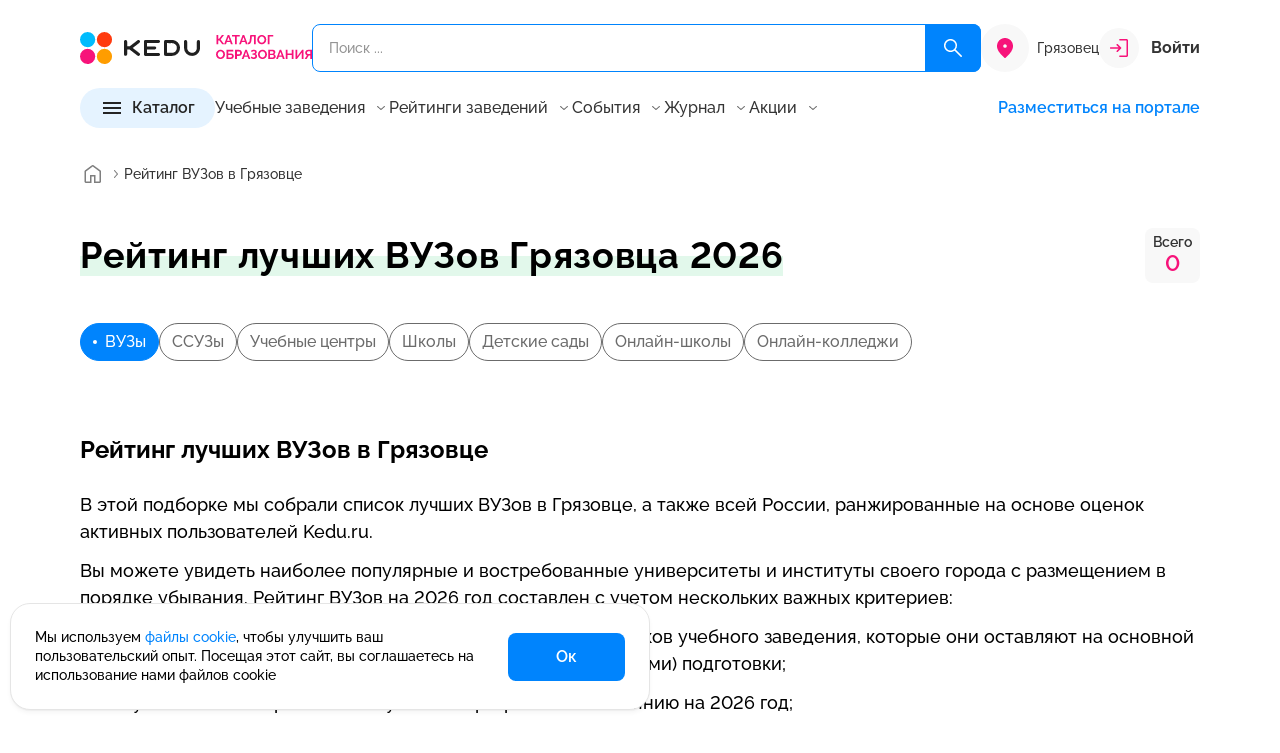

--- FILE ---
content_type: text/html; charset=UTF-8
request_url: https://kedu.ru/gryazovets/rating/vuzy/
body_size: 43118
content:
<!DOCTYPE html>
<html lang="ru" prefix="og: https://ogp.me/ns#" xmlns="http://www.w3.org/1999/xhtml">

<head>
	<meta charset="UTF-8">
	<meta http-equiv="X-UA-Compatible" content="IE=edge">
	<meta name="viewport" content="width=device-width, initial-scale=1.0">
	<meta name="format-detection" content="telephone=no">

	<!-- BEGIN favicon -->
	<link rel="apple-touch-icon" sizes="180x180" href="/local/templates/k24/favicon/apple-touch-icon.png">
	<link rel="icon" type="image/png" sizes="32x32" href="/local/templates/k24/favicon/favicon-32x32.png">
	<link rel="icon" type="image/png" sizes="16x16" href="/local/templates/k24/favicon/favicon-16x16.png">
	<link rel="manifest" href="/local/templates/k24/favicon/site.webmanifest">
	<link rel="mask-icon" href="/local/templates/k24/favicon/safari-pinned-tab.svg" color="#f7137a">
	<meta name="msapplication-TileColor" content="#ffffff">
	<meta name="theme-color" content="#ffffff">
	<!-- END favicon -->

	<!-- BEGIN fonts -->
	<link rel="preconnect" href="https://fonts.googleapis.com">
  <link rel="preconnect" href="https://fonts.gstatic.com" crossorigin>
  <link href="https://fonts.googleapis.com/css2?family=Raleway:wght@100..900&display=swap" rel="stylesheet">
  <!-- END fonts -->

  
    <title>Рейтинг ВУЗов Грязовца2026</title>
  <meta name="description" content="ТОП лучших ВУЗов Грязовца по качеству образования 2026. Рейтинг составлен на основании ведущих рейтинговых агентств" />
<link rel="canonical" href="https://kedu.ru/gryazovets/rating/vuzy/" />
<style type="text/css">@charset "UTF-8";:root{--f-spinner-width:36px;--f-spinner-height:36px;--f-spinner-color-1:rgba(0, 0, 0, 0.1);--f-spinner-color-2:rgba(17, 24, 28, 0.8);--f-spinner-stroke:2.75;--f-button-width:40px;--f-button-height:40px;--f-button-border:0;--f-button-border-radius:0;--f-button-color:#374151;--f-button-bg:#f8f8f8;--f-button-hover-bg:#e0e0e0;--f-button-active-bg:#d0d0d0;--f-button-shadow:none;--f-button-transform:none;--f-button-svg-width:20px;--f-button-svg-height:20px;--f-button-svg-stroke-width:1.5;--f-button-svg-fill:none;--f-button-svg-filter:none;--f-button-svg-disabled-opacity:0.65;--vc-white:#ffffff;--vc-black:#000000;--vc-gray-50:#f8fafc;--vc-gray-100:#f1f5f9;--vc-gray-200:#e2e8f0;--vc-gray-300:#cbd5e1;--vc-gray-400:#94a3b8;--vc-gray-500:#64748b;--vc-gray-600:#475569;--vc-gray-700:#334155;--vc-gray-800:#1e293b;--vc-gray-900:#0f172a;--vc-font-family:BlinkMacSystemFont,-apple-system,'Segoe UI','Roboto','Oxygen','Ubuntu','Cantarell','Fira Sans','Droid Sans','Helvetica Neue','Helvetica','Arial',sans-serif;--vc-font-normal:400;--vc-font-medium:500;--vc-font-semibold:600;--vc-font-bold:700;--vc-text-2xs:10px;--vc-text-xs:12px;--vc-text-sm:14px;--vc-text-base:16px;--vc-text-lg:18px;--vc-text-xl:20px;--vc-text-2xl:24px;--vc-leading-none:1;--vc-leading-tight:1.25;--vc-leading-snug:1.375;--vc-leading-normal:1.5;--vc-rounded:0.25rem;--vc-rounded-md:0.375rem;--vc-rounded-lg:0.5rem;--vc-rounded-full:9999px;--vc-shadow:0 1px 3px 0 rgba(0, 0, 0, 0.1),0 1px 2px 0 rgba(0, 0, 0, 0.06);--vc-shadow-lg:0 10px 15px -3px rgba(0, 0, 0, 0.1),0 4px 6px -2px rgba(0, 0, 0, 0.05);--vc-shadow-inner:inset 0 2px 4px 0 rgba(0, 0, 0, 0.06);--vc-slide-translate:22px;--vc-slide-duration:0.15s;--vc-slide-timing:ease;--vc-weeknumber-offset-inside:26px;--vc-weeknumber-offset-outside:34px;--bs-breakpoint-xs:0;--bs-breakpoint-sm:576px;--bs-breakpoint-md:768px;--bs-breakpoint-lg:992px;--bs-breakpoint-xl:1200px;--swiper-theme-color:#007aff;--popper-theme-background-color:#FFFFFF;--popper-theme-background-color-hover:#FFFFFF;--popper-theme-text-color:$grey900;--popper-theme-border-width:1px;--popper-theme-border-style:solid;--popper-theme-border-color:#E5E5E5;--popper-theme-border-radius:8px;--popper-theme-padding:12px;--popper-theme-box-shadow:0px 4px 8px -2px rgba(24, 24, 28, 0.102)}*,::after,::before{box-sizing:inherit}@font-face{font-display:swap;font-family:Raleway;src:url(../../assets/fonts/Raleway/Raleway-Light.eot);src:url(../../assets/fonts/Raleway/Raleway-Light.eot?#iefix) format("embedded-opentype"),url(../../assets/fonts/Raleway/Raleway-Light.woff2) format("woff2"),url(../../assets/fonts/Raleway/Raleway-Light.woff) format("woff"),url(../../assets/fonts/Raleway/Raleway-Light.ttf) format("truetype");font-weight:400;font-style:normal}@font-face{font-display:swap;font-family:Raleway;src:url(../../assets/fonts/Raleway/Raleway-Regular.eot);src:url(../../assets/fonts/Raleway/Raleway-Regular.eot?#iefix) format("embedded-opentype"),url(../../assets/fonts/Raleway/Raleway-Regular.woff2) format("woff2"),url(../../assets/fonts/Raleway/Raleway-Regular.woff) format("woff"),url(../../assets/fonts/Raleway/Raleway-Regular.ttf) format("truetype");font-weight:400;font-style:normal}@font-face{font-display:swap;font-family:Raleway;src:url(../../assets/fonts/Raleway/Raleway-Medium.eot);src:url(../../assets/fonts/Raleway/Raleway-Medium.eot?#iefix) format("embedded-opentype"),url(../../assets/fonts/Raleway/Raleway-Medium.woff2) format("woff2"),url(../../assets/fonts/Raleway/Raleway-Medium.woff) format("woff"),url(../../assets/fonts/Raleway/Raleway-Medium.ttf) format("truetype");font-weight:500;font-style:normal}@font-face{font-display:swap;font-family:Raleway;src:url(../../assets/fonts/Raleway/Raleway-SemiBold.eot);src:url(../../assets/fonts/Raleway/Raleway-SemiBold.eot?#iefix) format("embedded-opentype"),url(../../assets/fonts/Raleway/Raleway-SemiBold.woff2) format("woff2"),url(../../assets/fonts/Raleway/Raleway-SemiBold.woff) format("woff"),url(../../assets/fonts/Raleway/Raleway-SemiBold.ttf) format("truetype");font-weight:600;font-style:normal}@font-face{font-display:swap;font-family:Raleway;src:url(../../assets/fonts/Raleway/Raleway-Bold.eot);src:url(../../assets/fonts/Raleway/Raleway-Bold.eot?#iefix) format("embedded-opentype"),url(../../assets/fonts/Raleway/Raleway-Bold.woff2) format("woff2"),url(../../assets/fonts/Raleway/Raleway-Bold.woff) format("woff"),url(../../assets/fonts/Raleway/Raleway-Bold.ttf) format("truetype");font-weight:700;font-style:normal}.ui-icon{width:16px;height:16px}.ui-icon{fill:#343434}.ui-icon.ui-icon--size-m{height:24px;width:24px}.ui-icon.ui-icon--size-s{height:16px;width:16px}.ui-icon--color-magenta600{fill:#f7137a}.ui-icon--color-grey000{fill:#fff}@-ms-viewport{width:device-width}a,body,div,footer,form,header,html,i,img,li,main,span,ul{margin:0;padding:0;border:0;font:inherit;vertical-align:baseline}footer,header,main{display:block}html{box-sizing:border-box;touch-action:manipulation;-webkit-text-size-adjust:100%;-ms-text-size-adjust:100%;-ms-overflow-style:scrollbar;scroll-behavior:smooth}ul{list-style:none}a{background-color:transparent;-webkit-text-decoration-skip:objects}img{border-style:none}svg:not(:root){overflow:hidden}button{border-radius:0}button{margin:0;line-height:inherit}input{margin:0;font-family:inherit;font-size:inherit;line-height:inherit}[type=button],button{-webkit-appearance:button}button,input{overflow:visible}button{text-transform:none}[type=button]::-moz-focus-inner,button::-moz-focus-inner{border-style:none;padding:0}::-webkit-file-upload-button{-webkit-appearance:button;font:inherit}button{padding:0;border:0;font:inherit;font-size:100%;color:inherit;text-align:inherit;background:0 0;appearance:button}a:-moz-focusring,button:-moz-focusring{outline:0}.container{--bs-gutter-x:32px;--bs-gutter-y:0;width:100%;padding-right:calc(var(--bs-gutter-x)*.5);padding-left:calc(var(--bs-gutter-x)*.5);margin-right:auto;margin-left:auto}.w-100{width:100%!important}.mt-6{margin-top:24px!important}.mb-6{margin-bottom:24px!important}.hamburger{padding:8px 4px;display:inline-block;font:inherit;color:inherit;text-transform:none;background-color:transparent;border:0;margin:0;overflow:visible}.hamburger-box{width:24px;height:16px;display:inline-block;position:relative}.hamburger-inner,.hamburger-inner::after,.hamburger-inner::before{width:24px;height:2px;background-color:#242424;border-radius:0;position:absolute;display:block}.hamburger-inner{top:50%;margin-top:-1px}.hamburger-inner::after,.hamburger-inner::before{content:""}.hamburger-inner::before{top:-7px}.hamburger-inner::after{bottom:-7px}:host{position:relative;display:block;margin-left:auto;margin-right:auto;z-index:1}.ux-search{position:relative}.ux-search * ::-webkit-scrollbar{width:12px;height:12px}.ux-search * ::-webkit-scrollbar-button{width:0;height:0}.ux-search * ::-webkit-scrollbar-thumb{background:#d1d1d1;border:4px solid #fff;border-radius:8px}.ux-search * ::-webkit-scrollbar-track{background:#fff;border:0 #fff;border-radius:0}.ux-search * ::-webkit-scrollbar-corner{background:0 0}.ux-search__item{display:flex;position:relative}.ux-search__item--submit-right .ux-search__input{padding:14px 94px 14px 16px}.ux-search__item--submit-right .ux-search__submit{position:absolute;right:0;top:0;bottom:0;border-radius:0 8px 8px 0}.ux-search__submit{width:56px;border-radius:8px;background-color:#0084fd;display:flex;align-items:center;justify-content:center}.ux-search__submit svg{width:24px;height:24px}.ux-search__input{height:48px;padding:14px 16px;background-color:transparent;outline:0;border:1px solid #0084fd;border-radius:8px;width:100%;color:#343434;font-size:14px;font-weight:500;line-height:20px}.ui-btn{padding:12px 0;display:inline-flex;align-items:center;color:#242424;outline:0;background-color:transparent;border:0;font-size:16px;font-style:normal;font-weight:600;line-height:1}.ui-btn.ui-btn--size-m,.ui-btn.ui-btn--size-s{font-size:16px;font-style:normal;font-weight:600;line-height:1}.ui-btn.ui-btn--size-m svg{height:24px;width:24px}.ui-btn.ui-btn--size-s{font-size:14px;font-weight:500}.ui-btn.ui-btn--size-s svg{height:16px;width:16px}.ui-btn__icon{display:block;flex:0 0 auto;line-height:0}.ui-btn__icon--prev{margin-right:8px}.ui-btn__icon--after{margin-left:8px}.ui-btn__value{flex:0 0 auto;max-width:100%;text-overflow:ellipsis;overflow:hidden;white-space:nowrap}.ui-btn--primary{padding:8px 48px;min-height:48px;background-color:#0084fd;border-radius:8px;justify-content:center;align-items:center;color:#fff}.ui-btn--primary svg{fill:#fff}.ui-btn--primary.ui-btn--size-s svg{height:24px;width:24px}.ui-btn--primary.ui-btn--size-s{padding:8px 40px;min-height:40px}.ui-btn--fill{padding:7px 20px;min-height:40px}.ui-btn--fill{padding:8px 20px;color:#242424;background-color:#e5f3ff;justify-content:center;align-items:center;border-radius:100px}.ui-btn--fill.ui-btn--size-m{padding:6px 20px;min-height:40px}.ui-btn--color{color:#0084fd}.ui-btn--color svg{fill:#0084fd}.ui-btn--clear svg{transform:translateY(-1px)}.ui-footer-sd-list__item a{color:#242424}.ui-menu-items{display:inline-block;position:relative;z-index:10}.ui-menu-items__current{display:flex;align-items:center}.ui-menu-items__current__value{color:#6b6b6b;flex:1 1 auto}.ui-menu-items__current__icon{margin-left:8px;flex:0 0 16px;line-height:0}.ui-menu-items__current__icon svg{fill:#6b6b6b}.ui-menu-items__list__container{display:flex;flex-direction:column;row-gap:8px}.ui-menu-items__list__items{list-style:none;padding:0;margin:0;display:block}.ui-menu-items__list__item{padding:8px 0;margin:0!important}.ui-footer-sd-list{display:inline-block}.ui-footer-sd-list__title{color:#242424;font-size:18px;font-weight:600;line-height:25px;margin-bottom:12px;display:flex;align-items:center}.ui-footer-sd-list__title__value{flex:1 0 auto}.ui-footer-sd-list__title__icon{flex:0 0 16px}.ui-footer-sd-list__title__icon svg{fill:#343434}.ui-footer-sd-list__item{padding:8px 0;color:#242424;max-width:230px;font-size:14px;font-style:normal;font-weight:500;line-height:18px}body{text-align:left;font-family:Raleway,sans-serif}a{text-decoration:none;color:#0084fd}ul li+li{margin-top:12px}ul{list-style:disc;margin-left:1rem}.header{padding:24px 0 16px;position:relative;z-index:15;top:0;left:0;right:0;background:#fff}.header * ::-webkit-scrollbar{width:12px;height:12px}.header * ::-webkit-scrollbar-button{width:0;height:0}.header * ::-webkit-scrollbar-thumb{background:#d1d1d1;border:4px solid #fff;border-radius:8px}.header * ::-webkit-scrollbar-track{background:#fff;border:0 #fff;border-radius:0}.header * ::-webkit-scrollbar-corner{background:0 0}.header__top{display:flex;align-items:center;column-gap:24px;position:relative;z-index:11}.header__search,.main-wrapper main{flex:1 0 auto}.header__logo{width:232px;flex:0 0 auto;line-height:0}.header__logo img{width:100%;height:auto}.header__city{flex:0 0}.header__account{flex:0 0 auto;min-width:100px}.header__menu{margin-top:16px;display:flex;align-items:center;column-gap:40px;flex-wrap:wrap;z-index:12}.header__menu-list{flex:1 0 auto;display:flex;column-gap:16px;line-height:1}.header__menu-list__item{display:flex;align-items:center}.header__menu-list__item .btn-promo{display:inline-block;vertical-align:top;font-weight:600;font-size:16px;line-height:130%;color:#242424}.header__menu-list__item .ui-menu-items__current__value,.header__menu-list__item .ui-menu-items__list__item__value{color:#343434}.header__catalog,.main-wrapper footer,.main-wrapper header{flex:0 0 auto}.header__user-info{width:100%}.footer{padding:64px 0;background-color:#f8f8f8}.footer__menu,.footer__top{display:flex;justify-content:space-between}.footer__top{align-items:center}.footer__menu{margin-left:-22.5px;margin-right:-22.5px;flex-wrap:wrap}.footer__menu__item{padding-left:22.5px;padding-right:22.5px}.footer__menu__item .ui-footer-sd-list{width:100%}body,html{font-size:18px;font-weight:500;line-height:27px;min-width:320px;height:100%;font-feature-settings:"pnum" on,"lnum" on;-webkit-font-smoothing:antialiased;-moz-osx-font-smoothing:grayscale;text-rendering:optimizeLegibility;font-variant-numeric:proportional-nums}.main-wrapper{display:flex;flex-direction:column;height:100%}.main-content{margin:24px 0 64px}*,::after,::before{box-sizing:border-box}:focus-visible{outline:0}.header-city-selector{display:flex}.header-city-selector__icon{background-color:#f8f8f8;height:48px;width:48px;border-radius:50%;display:flex;align-items:center;justify-content:center;flex:0 0 48px}.header-city-selector__icon svg{width:24px;height:24px;fill:#f7137a}.header-city-selector__current{font-size:14px;font-weight:500;line-height:20px;flex:1 1 auto;color:#343434;align-self:center}.header-account{position:relative}.header-account--sign-in{display:flex;align-items:center}.header-account__icon{background-color:#f8f8f8;width:40px;height:40px;display:flex;align-items:center;justify-content:center;margin-right:12px;flex:0 0 40px;border-radius:50%}.header-account__text{flex:1 0 auto;color:#343434}.header-catalog-detail{width:100%;height:100%}.header-catalog-detail__items{overflow-y:auto}.header-catalog-detail__title{display:flex;background-color:#e5f3ff;padding:12px 16px;text-align:center;align-items:center}.header-catalog-detail__title__action-back{width:16px;height:16px;flex:0 0 16px;opacity:0;visibility:hidden}.header-catalog-detail__title__value{flex:1 1 auto;overflow:hidden;white-space:nowrap;text-overflow:ellipsis;margin-left:8px;margin-right:8px;font-size:14px;font-style:normal;font-weight:600;line-height:20px}.header-catalog-detail__title__action-close{width:16px;height:16px;flex:0 0 16px}.header-catalog .header-catalog__btn-for-md__btn button,.header-catalog-detail__content{width:100%}.header-catalog-detail__detail{overflow-y:auto}.header-catalog-detail__list{list-style:none;padding:0;margin:0}.header-catalog-detail__list__item{display:flex;padding:8px 16px;margin:0;align-items:center}.header-catalog-detail__list__item__value{flex:1 1 auto;color:#343434}.header-catalog-detail__list__item__icon{flex:0 0 16px;width:16px;height:16px}.header-catalog-detail__list__item__icon svg{fill:#343434}.header-catalog-detail__detail-item:not(.is-active){display:none}.header-catalog-detail__detail-title{display:flex;align-items:center;gap:24px}.header-catalog-detail__detail-title__value{flex:0 1 auto;font-size:22px;font-weight:700;line-height:31px}.header-catalog-detail__detail-title .header-catalog-detail__count{flex:0 0 auto}*+.header-catalog-detail__detail-list{margin-top:20px}.header-catalog-detail__detail-list ul{padding:0;list-style:none;margin:0;column-count:2;column-gap:20px}.header-catalog-detail__detail-list ul li{display:flex;padding:12px 0;break-inside:avoid-column;margin:0!important;font-size:14px;font-style:normal;font-weight:500;line-height:18px}.header-catalog-detail__count{display:flex;flex-direction:column;justify-content:center;align-items:center;padding:4px 8px;border-radius:8px;background:#f8f8f8}.header-catalog-detail__count__text{color:#343434;font-size:14px;font-weight:600;line-height:20px}.header-catalog-detail__count__value{margin-top:-4px;color:#f7137a;font-size:22px;font-weight:600;line-height:31px}.header-catalog{position:relative}.header-catalog .hamburger{padding:6px 3px;display:inline-block;font:inherit;color:inherit;text-transform:none;background-color:transparent;border:0;margin:0;overflow:visible}.header-catalog .hamburger-box{width:18px;height:12px;display:inline-block;position:relative}.header-catalog .hamburger-inner,.header-catalog .hamburger-inner::after,.header-catalog .hamburger-inner::before{width:18px;height:2px;background-color:#242424;border-radius:0;position:absolute;display:block}.header-catalog .hamburger-inner{top:50%;margin-top:-1px}.header-catalog .hamburger-inner::after,.header-catalog .hamburger-inner::before{content:""}.header-catalog .hamburger-inner::before{top:-5px}.header-catalog .hamburger-inner::after{bottom:-5px}.header-catalog__main{z-index:5;will-change:transform}.header-catalog .header-catalog__btn-for-md__btn{flex:1 1 auto}.header-catalog .header-catalog__btn-for-md__icon{flex:0 0 16px;margin-left:16px;display:none}.breadcrumbs{padding:16px 0}.breadcrumbs__list{padding:0;margin:0;list-style:none;display:flex;align-items:center;column-gap:4px;white-space:nowrap;text-overflow:ellipsis;overflow:hidden;flex-wrap:nowrap}.breadcrumbs__item{display:inline-flex;align-items:center;min-height:28px;margin:0!important;white-space:nowrap;overflow:hidden;max-width:none;min-width:0;flex:1 1 auto}.breadcrumbs__item:first-child{flex:0 0 44px}.breadcrumbs__item:first-child>a{padding:0}.breadcrumbs__item--current{min-width:0;flex:1 1 auto}.breadcrumbs__item--current>.breadcrumbs__value{display:inline-block;max-width:100%;min-width:0;overflow:hidden;text-overflow:ellipsis;white-space:nowrap}.breadcrumbs__arrow{margin:0!important;display:flex;align-items:center;flex:0 0 auto}.breadcrumbs__value{white-space:nowrap;overflow:hidden;text-overflow:ellipsis;max-width:100%;min-width:0}.breadcrumbs__value{font-size:14px;font-weight:500;color:#343434;line-height:1;display:inline-flex;align-items:center}.breadcrumbs__value--link{color:#343434}.article-header-panel__author__info .ui-avatar{grid-area:1/1/3/2}.article-header-panel__author__info__main{grid-area:1/2/2/3;display:flex;flex-direction:column;row-gap:6px}.article-header-panel__author__info .article-header-panel__author__description{grid-area:2/2/3/3}.recomend-block__btn{grid-area:1/2/2/3}.recomend-block__body{grid-area:2/1/3/3;width:calc(100% + 48px);margin-left:-24px;margin-right:-24px;padding-left:24px;padding-right:8px;overflow:hidden}.card-program--v .card-program__prices{grid-area:none;align-self:auto;align-items:center;flex-direction:row;justify-content:space-between}.comment-expert__user__avatar{grid-area:1/1/3/2;line-height:0}.comment-expert__user__title{grid-area:1/2/2/3}.comment-expert__user__sub-title{grid-area:2/2/3/3;color:#6b6b6b;font-size:14px;font-weight:500;line-height:20px}.card-tutor__avatar{grid-area:1/1/2/2;line-height:0}.card-tutor-4__logo{grid-area:1/1/2/2;display:flex;height:100%;align-items:center}.card-tutor-4__main{grid-area:1/2/2/3}.card-tutor-4__info{grid-area:2/2/3/3;display:flex;align-items:center;column-gap:16px}.card-program__top .card-program__avatar{grid-area:1/1/4/2;margin-right:20px}.card-program__top .card-program__title{grid-area:1/2/2/3}.card-program__top .card-program__sub-title{grid-area:2/2/3/3}.card-program__top .card-program__body{grid-area:3/2/4/3}.card-program__bot .card-program__time{grid-area:1/1/3/2}.card-program__bot .card-program__prices{grid-area:2/2/3/3;align-self:flex-end}.card-program__bot__actions{grid-area:1/2/2/3;justify-self:flex-end}.card-program--dir-vertical .card-program__bot .card-program__time{grid-area:1/1/2/2;color:#343434}.card-program--dir-vertical .card-program__bot .card-program__prices{grid-area:1/2/2/3;align-items:center;justify-content:flex-start}.card-program--dir-vertical .card-program__bot__actions{width:100%;grid-area:2/1/3/3}.card-program-2.card-program-2--dir-vertical .card-program-2__logo{grid-area:1/1/2/2;align-self:center}.card-program-2.card-program-2--dir-vertical .card-program-2__user{grid-area:1/2/2/4;display:flex;flex-direction:column;gap:4px}.card-program-2.card-program-2--dir-vertical .card-program-2__info{margin-top:12px;grid-area:2/1/3/4;display:flex;flex-direction:column;gap:16px}.card-program-2.card-program-2--dir-vertical .card-program-2__period{margin-top:12px;grid-area:3/1/4/4;font-size:14px;font-style:normal;font-weight:500;line-height:20px}.card-program-2.card-program-2--dir-vertical .card-program-2__payment{grid-area:4/1/5/4;margin-top:12px;font-size:12px;font-style:normal;font-weight:500;line-height:16px}.card-program-2.card-program-2--dir-vertical .card-program-2__prices{grid-area:5/1/6/4;margin-top:4px}.card-program-2.card-program-2--dir-vertical .card-program-2__more{margin-top:16px;grid-area:6/1/7/3}.card-program-2.card-program-2--dir-vertical .card-program-2__actions{display:flex;grid-area:5/3/7/4;align-self:flex-end}.card-program-2.card-program-2--dir-vertical .card-program-2__group-1{grid-area:5/1/7/4}.card-grey__image{grid-area:1/1/2/2;margin-right:20px}.card-grey__body{grid-area:1/2/2/3}.card-grey__end{grid-area:1/3/2/4;margin-left:24px}@media all and (min-width:375px){.header__top{column-gap:16px!important}.header-city-selector__current{display:block!important;margin-left:8px}}@media (min-width:576px){.container{max-width:576px}.w-sm-auto{width:auto!important}}@media (min-width:768px){.container{max-width:720px}}@media (min-width:992px){.ui-btn.ui-btn-lg--size-m svg{height:24px;width:24px}.container{max-width:960px}.mt-lg-10{margin-top:40px!important}.mb-lg-0{margin-bottom:0!important}.ui-btn.ui-btn-lg--size-m{font-size:16px;font-style:normal;font-weight:600;line-height:1}.ui-btn--primary.ui-btn-lg--size-m{padding:8px 48px;min-height:48px}.ui-btn--primary.ui-btn-lg--size-m svg{height:24px;width:24px}.ui-menu-items__current{font-size:16px;font-weight:500;line-height:22px}.ui-menu-items__current{line-height:1;padding:4px 0}.ui-menu-items__list{position:absolute;opacity:0;visibility:hidden;bottom:8px;left:50%;transform:translateY(100%) translateX(-50%);padding-top:8px;display:block!important}.ui-menu-items__list__container{padding:12px;box-shadow:0 4px 8px -2px rgba(24,24,28,.102);border-radius:8px;border:1px solid #f8f8f8;background-color:#fff}.ui-menu-items__list__item,.ui-menu-items__list__item__value{font-size:16px;font-weight:500;line-height:22px}.ui-menu-items__list__item__value{white-space:pre;color:#6b6b6b}.ui-footer-sd-list__title__icon{display:none}.ui-footer-sd-list__list{display:block!important;height:auto!important}ul li{font-size:18px;font-weight:500;line-height:27px}.header__top{min-height:48px}.header__account-md,.header__menu-mobile,.header__user-info{display:none}.header__menu-list__item .btn-promo{padding:2px;background:linear-gradient(121.88deg,#f7137a -10.17%,#9747ff 46.5%,#0084fd 119.38%);border-radius:48px}.header__menu-list__item .btn-promo span{display:inline-block;vertical-align:top;padding:8px 17px;background-color:#fff;border-radius:46px}.header-account__text{font-size:16px;font-weight:700;line-height:22px}.header-catalog-detail__items{flex:0 0 312px}.header-catalog .header-catalog__btn-for-md,.header-catalog-detail__title{display:none}.header-catalog-detail__content{column-gap:48px;max-height:400px;display:flex}.header-catalog-detail__detail{flex:1 1 auto}.header-catalog-detail__list__item{padding:4px 16px}.header-catalog-detail__list__item__value{font-size:16px;font-weight:500;line-height:22px}.header-catalog__main{position:absolute;left:0;bottom:0;transform:translateY(100%);opacity:0;visibility:hidden;width:928px}.header-catalog__main__inner{padding:40px;background-color:#fff;box-shadow:0 24px 48px -8px rgba(24,24,28,.11);transform:translateY(0);border-radius:0 0 20px 20px}.recomend-block__title{font-size:32px;font-weight:700;line-height:42px;letter-spacing:.32px;grid-area:1/1/2/2}.card-tutor__title{grid-area:2/1/3/2;font-size:18px;font-weight:600;line-height:25px}.card-tutor__sub-title{grid-area:3/1/4/2}.card-program-2.card-program-2--dir-auto .card-program-2__logo{grid-area:1/1/2/2;line-height:0}.card-program-2.card-program-2--dir-auto .card-program-2__user{grid-area:1/2/2/6;font-size:16px;font-weight:500;line-height:22px;display:flex;align-items:center;gap:12px}.card-program-2.card-program-2--dir-auto .card-program-2__actions{display:flex;grid-area:1/6/2/7;line-height:0}.card-program-2.card-program-2--dir-auto .card-program-2__info{grid-area:2/1/3/5;margin-top:20px}.card-program-2.card-program-2--dir-auto .card-program-2__payment{grid-area:2/5/3/7;font-size:16px;font-weight:500;line-height:22px;text-align:right;align-self:flex-end}.card-program-2.card-program-2--dir-auto .card-program-2__period{grid-area:3/1/4/3;align-self:flex-end;display:flex;gap:8px;margin-top:8px}.card-program-2.card-program-2--dir-auto .card-program-2__prices{grid-area:3/3/4/5;align-self:flex-end;justify-content:flex-end;margin-top:8px}.card-program-2.card-program-2--dir-auto .card-program-2__more{margin-top:8px;grid-area:3/5/4/7;align-self:flex-end}.card-program-2.card-program-2--dir-auto .card-program-2__group-1{grid-area:3/3/4/7;display:flex;justify-content:flex-end;gap:16px}.card-program-3.card-program-3--dir-auto .card-program-3__logo{grid-area:1/1/2/2}.card-program-3.card-program-3--dir-auto .card-program-3__info{grid-area:1/2/2/3;display:flex;flex-direction:column;gap:4px}.card-program-3.card-program-3--dir-auto .card-program-3__rating{grid-area:1/3/2/4;display:flex;align-items:center;justify-content:center;gap:16px}.card-program-3.card-program-3--dir-auto .card-program-3__bottom{grid-area:2/1/3/4;margin-top:12px;border-top:1px solid #e9e9e9;padding-top:12px;display:grid;grid-template-columns:1fr auto;grid-template-rows:auto;align-items:flex-end}.card-program-3.card-program-3--dir-auto .card-program-3__body{font-size:16px;font-weight:500;line-height:22px;grid-area:1/1/2/3}.card-program-3.card-program-3--dir-auto .card-program-3__tags{display:flex;flex-wrap:wrap;gap:12px 16px;grid-area:2/1/3/2}.card-program-3.card-program-3--dir-auto .card-program-3__actions{grid-area:2/2/3/3;display:flex;align-items:center;justify-content:space-between}}@media (min-width:1200px){.container{max-width:1152px}.header-catalog__main{width:1120px}}@media (max-width:1199.98px){.header__menu{column-gap:16px}.header-catalog-detail__detail-list ul{column-count:1;column-gap:0}}@media (max-width:991.98px){.ux-search__submit{width:48px}.ux-search__input{height:40px;padding:12px 16px;font-size:12px;font-style:normal;font-weight:500;line-height:16px}.ui-menu-items{width:100%;margin-bottom:12px}.ui-menu-items__current{font-size:14px;font-style:normal;font-weight:500;line-height:1;width:100%;margin-bottom:0}.ui-menu-items__list__container{padding-top:8px;padding-left:16px}.ui-menu-items__list__item,.ui-menu-items__list__item__value{font-size:14px;font-style:normal;font-weight:500;line-height:18px}.ui-menu-items__list__item__value{color:#6b6b6b}.ui-footer-sd-list__title__icon svg{width:22px;height:22px}.ui-footer-sd-list__items-wrap{padding-bottom:12px;padding-left:16px}.ui-footer-sd-list__item:first-child{padding-top:0}ul li{font-size:14px;font-style:normal;font-weight:500;line-height:21px}ul li+li{margin-top:8px}body,html{font-size:14px;font-style:normal;font-weight:500;line-height:21px}.header>.container{position:relative}.header{padding:12px 0 24px}.header__top{justify-content:space-between;flex-wrap:wrap;column-gap:40px}.header__search{order:999;flex:1 0 100%;margin-top:12px}.header__logo{flex:1 0 auto;width:auto}.header__logo img{width:142px}.header__account{display:none}.header__menu{visibility:hidden;opacity:0;position:absolute;left:16px;top:32px;margin:0;background:#fff;box-shadow:0 4px 8px -2px rgba(24,24,28,.102);width:calc(100% - 32px);border-radius:4px 4px 20px 20px;padding:20px;will-change:top,opacity,visibility}.header__menu,.header__menu-list{flex-direction:column}.header__menu-list__item .btn-promo{color:#f7137a}.header__account-md,.header__catalog,.header__menu-list,.header__on-portal{width:100%}.header .header-md-top-separator{padding-top:15px;border-top:1px solid #e5e5e5;margin-top:15px}.header__user-info__logout .ui-btn__value{color:#8f0c0c}.header__user-info__logout svg{stroke:#8f0c0c}.footer{padding:40px 0}.footer__top{flex-direction:column;align-items:flex-start}.footer__top__logo img{width:142px;height:auto}.footer__menu{margin-left:0;margin-right:0;display:flex;flex-direction:column}.footer__menu__item{padding-left:0;padding-right:0}.main-content{margin:24px 0 40px}.header-city-selector{max-width:130px}.header-city-selector__icon{height:32px;width:32px;flex:0 0 32px}.header-city-selector__icon svg{width:16px;height:16px}.header-city-selector__current{display:none;color:#949494;font-size:10px;font-style:normal;font-weight:500;line-height:10px}.header-account__icon{width:20px;height:20px;flex:0 0 20px}.header-account__icon svg{width:12px;height:12px}.header-account__text{font-size:14px;font-style:normal;font-weight:600;line-height:20px}.header-catalog-detail__items{position:absolute;inset:0;overflow-y:auto;background-color:#fff}.header-catalog-detail__content{position:relative;width:100%;height:calc(100% - 44px)}.header-catalog-detail__detail{position:absolute;inset:0;overflow-y:auto;background-color:#fff;transform:translateX(100%);will-change:transform}.header-catalog-detail__list__item{border-bottom:1px solid #e5e5e5}.header-catalog-detail__list__item:last-child{border-bottom:none}.header-catalog-detail__list__item__value{font-size:14px;font-style:normal;font-weight:500;line-height:20px}.header-catalog .header-catalog__btn-for-xl,.header-catalog-detail__detail-title{display:none}*+.header-catalog-detail__detail-list{margin-top:16px}.header-catalog-detail__detail-list ul li{padding:12px 16px;border-bottom:1px solid #e5e5e5}.header-catalog__main{position:fixed;left:0;top:0;height:100vh;width:100vw;min-width:320px;transform:translateY(100%);background:#fff;z-index:15}.header-catalog__main__inner{position:absolute;inset:0}.header-catalog .header-catalog__btn-for-md{display:flex;align-items:center}.breadcrumbs{padding:8px 0;overflow:hidden}.breadcrumbs__list{flex-wrap:nowrap;overflow-x:auto;margin:0 -32px;padding:0 32px;scrollbar-width:none;-ms-overflow-style:none;-webkit-overflow-scrolling:touch}.breadcrumbs__list::-webkit-scrollbar{display:none}.breadcrumbs__value{font-size:10px;line-height:10px;white-space:nowrap}.breadcrumbs__item{min-height:16px;flex:0 0 auto}.article-header-panel__author__info .ui-avatar{grid-area:1/1/2/2}.article-header-panel__author__info .article-header-panel__author__description{grid-area:2/1/3/3}.recomend-block__title{font-size:22px;font-style:normal;font-weight:700;line-height:29px;letter-spacing:.22px;grid-area:1/1/2/2}.recomend-block__btn{grid-area:3/1/4/2}.recomend-block__body{grid-area:2/1/3/2}.comment-expert__user__avatar{grid-area:1/1/2/2}.comment-expert__user__title{grid-area:1/2/2/3}.comment-expert__user__sub-title{grid-area:2/1/3/3;margin-top:12px}.card-tutor__title{grid-area:1/2/2/3;font-size:16px;font-style:normal;font-weight:600;line-height:22px}.card-tutor__sub-title{grid-area:2/1/3/3}.card-program .card-program__bot .card-program__time{grid-area:1/1/2/2;color:#343434}.card-program .card-program__bot .card-program__prices{grid-area:1/2/2/3;align-items:center;justify-content:flex-start}.card-program .card-program__bot__actions{width:100%;grid-area:2/1/3/3}.card-program-2.card-program-2--dir-auto .card-program-2__logo{grid-area:1/1/2/2;align-self:center}.card-program-2.card-program-2--dir-auto .card-program-2__user{grid-area:1/2/2/4;display:flex;flex-direction:column;gap:4px}.card-program-2.card-program-2--dir-auto .card-program-2__info{margin-top:12px;grid-area:2/1/3/4;display:flex;flex-direction:column;gap:16px}.card-program-2.card-program-2--dir-auto .card-program-2__period{margin-top:12px;grid-area:3/1/4/4;font-size:14px;font-style:normal;font-weight:500;line-height:20px}.card-program-2.card-program-2--dir-auto .card-program-2__payment{grid-area:4/1/5/4;margin-top:12px;font-size:12px;font-style:normal;font-weight:500;line-height:16px}.card-program-2.card-program-2--dir-auto .card-program-2__prices{grid-area:5/1/6/4;margin-top:4px}.card-program-2.card-program-2--dir-auto .card-program-2__more{margin-top:16px;grid-area:6/1/7/3}.card-program-2.card-program-2--dir-auto .card-program-2__actions{display:flex;grid-area:5/3/7/4;align-self:flex-end}.card-program-2.card-program-2--dir-auto .card-program-2__group-1{grid-area:5/1/7/4}.card-grey__body{grid-area:1/2/3/3}.card-grey__end{margin-left:0;margin-top:12px;grid-area:2/1/3/2}}@media (max-width:767.98px){.main-content{margin:24px 0 40px}.breadcrumbs .ui-icon.ui-icon--size-m{height:16px;width:16px}}</style>
<script data-skip-moving="true">(function(w, d, n) {var cl = "bx-core";var ht = d.documentElement;var htc = ht ? ht.className : undefined;if (htc === undefined || htc.indexOf(cl) !== -1){return;}var ua = n.userAgent;if (/(iPad;)|(iPhone;)/i.test(ua)){cl += " bx-ios";}else if (/Windows/i.test(ua)){cl += ' bx-win';}else if (/Macintosh/i.test(ua)){cl += " bx-mac";}else if (/Linux/i.test(ua) && !/Android/i.test(ua)){cl += " bx-linux";}else if (/Android/i.test(ua)){cl += " bx-android";}cl += (/(ipad|iphone|android|mobile|touch)/i.test(ua) ? " bx-touch" : " bx-no-touch");cl += w.devicePixelRatio && w.devicePixelRatio >= 2? " bx-retina": " bx-no-retina";if (/AppleWebKit/.test(ua)){cl += " bx-chrome";}else if (/Opera/.test(ua)){cl += " bx-opera";}else if (/Firefox/.test(ua)){cl += " bx-firefox";}ht.className = htc ? htc + " " + cl : cl;})(window, document, navigator);</script>

<link href="/bitrix/cache/css/s1/k24/template_f7484f0047b2e6fe19ebf36c225e3ddd/template_f7484f0047b2e6fe19ebf36c225e3ddd_v1.css?1768290583543631" type="text/css"  data-template-style="true" rel="stylesheet" />






	<meta property="og:url" content="https://kedu.ru/gryazovets/rating/vuzy/">
	<meta property="og:type" content="website">
	<meta property="og:title" content="Рейтинг ВУЗов Грязовца2026">
	<meta property="og:description" content="ТОП лучших ВУЗов Грязовца по качеству образования 2026. Рейтинг составлен на основании ведущих рейтинговых агентств">
	<meta property="og:image" content="https://kedu.ru/local/templates/2020kedu/assets/images/logo.svg">
	<!--'start_frame_cache_metric_area'-->  <!-- Yandex.Metrika counter -->
    <noscript>
    <div><img src="https://mc.yandex.ru/watch/50206687" style="position:absolute; left:-9999px;" alt=""/></div>
  </noscript>
  <!-- /Yandex.Metrika counter -->
  <!-- VK Pixel -->
  <script type="text/javascript" data-skip-moving="true">
    !function () {
      var t = document.createElement("script");
      t.type = "text/javascript", t.async = !0, t.src = "https://vk.com/js/api/openapi.js?168", t.onload = function () {
        VK.Retargeting.Init("VK-RTRG-514662-20Iat"), VK.Retargeting.Hit()
      }, document.head.appendChild(t)
    }();
  </script>
  <noscript><img src="https://vk.com/rtrg?p=VK-RTRG-514662-20Iat" style="position:fixed; left:-999px;" alt=""/>
  </noscript>
  <!-- /VK Pixel -->
<!--'end_frame_cache_metric_area'--></head>

<body class="template " itemscope="" itemtype="https://schema.org/WebPage">
	<meta itemprop="name" content="Рейтинг лучших ВУЗов Грязовца 2026" />
	<meta itemprop="description" content="ТОП лучших ВУЗов Грязовца по качеству образования 2026. Рейтинг составлен на основании ведущих рейтинговых агентств" />
	<meta itemprop="datePublished" content="26.09.2025" />
	<meta itemprop="dateModified" content="26.09.2025" />
	<meta itemprop="publisher" itemscope="" itemtype="https://schema.org/CollegeOrUniversity">
		<meta itemprop="name" content="Общество с ограниченной ответственностью «ТТ-Медиа»" />
		<meta itemprop="image" src="https://kedu.ru/local/templates/2020kedu/assets/images/logo.svg" />
	</meta>

	<!--'start_frame_cache_sessid_dynamic'-->	<script data-skip-moving="true" type="text/javascript">
		const SESSID = 'ff18e6d2490f8d771888e487a245c875';
	</script>
	<!--'end_frame_cache_sessid_dynamic'-->		<!--'start_frame_cache_R4LPAG'--><!--'end_frame_cache_R4LPAG'-->	<div class="main-wrapper">
		<header class="header">
							<div class="container">
					<div class="header__top">
  <a href="/gryazovets/" class="header__logo" style="max-height: 32px;">
    <img height="32" width="32" alt="kedu" src="/local/templates/k24/assets/images/main-logo.svg"/>
  </a>
  <div class="header__search">
          
<div id="header__search-1"><div class="ux-search" itemscope itemtype="https://schema.org/WebSite"><link itemprop="url" href="https://kedu.ru/"><form itemprop="potentialAction" itemscope itemtype="https://schema.org/SearchAction"><meta itemprop="target" content="https://kedu.ru/search?query={search_term_string}"><div class="ux-search__item ux-search__item--submit-right"><div class="ux-search__input-wrap"><meta property="target" content="https://kedu.ru/search?query={search_term_string}"><input class="ux-search__input" itemprop="query-input" type="text" name="search_term_string" required placeholder="Поиск ..." value><div class="ui-spinner ui-spinner--size-s" style="display:none;"></div></div><button name="search" class="ux-search__submit"><span style="font-size:0;">Поиск</span><svg class="icon-search ui-icon--color-grey000"><use xlink:href="#icon-search"></use></svg></button></div></form><div class="ux-search__result" style="display:none;"><div class="ux-search__result__content"><div class="ux-search__result__item"><div class="ux-search__result__item__value">По вашему запросу ничего не найдено. Попробуйте изменить поисковый запрос.</div></div></div><!--v-if--></div></div></div>


      </div>
  <!--'start_frame_cache_header_dynamic_area'-->  <div class="header__city">
    <div class="header-city-selector" data-bs-toggle="modal" data-bs-target="#modal-geolocation-top-1">
      <div class="header-city-selector__icon">
        <svg class="icon-pin ui-icon">
          <use xlink:href="#icon-pin"></use>
        </svg>
      </div>
              <div class="header-city-selector__current">Грязовец</div>
          </div>
  </div>
  <div class="header__account">
          <div class="header-account header-account--sign-in" data-bs-toggle="modal" data-bs-target="#modal-form-auth-1">
        <div class="header-account__icon">
          <svg class="icon-login ui-icon ui-icon--size-m ui-icon--color-magenta600">
            <use xlink:href="#icon-login"></use>
          </svg>
        </div>
        <div class="header-account__text">Войти</div>
      </div>
      </div>
  <!--'end_frame_cache_header_dynamic_area'-->  <div class="header__menu-mobile">
    <button id="header-mobile-menu" class="hamburger hamburger--spin" type="button" aria-label="Меню">
      <span class="hamburger-box">
        <span class="hamburger-inner"></span>
      </span>
    </button>
  </div>
</div>
					<div class="header__menu">
      <div class="header__account-md">
      <div class="header-account header-account--sign-in" data-bs-toggle="modal" data-bs-target="#modal-form-auth-1">
        <div class="header-account__icon">
          <svg class="icon-login ui-icon ui-icon--size-m ui-icon--color-magenta600">
            <use xlink:href="#icon-login"></use>
          </svg>
        </div>
        <div class="header-account__text">Войти</div>
      </div>
    </div>
    <div class="header__catalog header-md-top-separator">
    <div class="header-catalog">
      <div class="header-catalog__btn-for-xl">
        <button class="ui-btn ui-btn--fill ui-btn--size-m load-header-catalog" id="header-catalog-main" aria-label="Каталог">
          <span class="ui-btn__icon ui-btn__icon--prev">
            <span class="hamburger hamburger--spin">
              <span class="hamburger-box">
                <span class="hamburger-inner"></span>
              </span>
            </span>
          </span>
          <span class="ui-btn__value">Каталог</span>
        </button>
      </div>
      <div class="header-catalog__btn-for-md">
        <div class="header-catalog__btn-for-md__btn">
          <button class="ui-btn ui-btn--color ui-btn--size-m load-header-catalog" id="header-catalog-main-md" aria-label="Каталог">
            <span class="ui-btn__value">Каталог</span>
            <i class="ui-btn__icon ui-btn__icon--after">
              <svg class="icon-right ui-icon">
                <use xlink:href="#icon-right"></use>
              </svg>
            </i>
          </button>
        </div>
        <div class="header-catalog__btn-for-md__icon">
          <svg class="icon-close ui-icon">
            <use xlink:href="#icon-close"></use>
          </svg>
        </div>
      </div>
      <div class="header-catalog__main">
        <div class="header-catalog__main__inner" id="header-catalog-detail-1" data-url="/local/templates/k24/include/header_catalog.php">
          <div class="ui-spinner ui-spinner--size-m m-auto"></div>
        </div>
      </div>
    </div>
  </div>
    <div class="header__menu-list header-md-top-separator">
    <div class="header__menu-list__item">
      <div class="ui-menu-items">
        <div class="ui-menu-items__current [ slide-down-item slide-down-item-lg-off ]" data-target="slide-down-head-uc">
          <span class="ui-menu-items__current__value">Учебные заведения</span>
          <i class="ui-menu-items__current__icon">
            <svg class="icon-expand_more ui-icon">
              <use xlink:href="#icon-expand_more"></use>
            </svg>
          </i>
        </div>
        <div class="ui-menu-items__list [ slide-down-target ]" style="display: none" id="slide-down-head-uc">
          <!--'start_frame_cache_XfAfaS'--><div class="ui-menu-items__list__container">
    <ul class="ui-menu-items__list__items">
                        <li class="ui-menu-items__list__item ">
            <a class="ui-menu-items__list__item__value" href="/gryazovets/vuzy/">ВУЗы</a>
        </li>
                        <li class="ui-menu-items__list__item ">
            <a class="ui-menu-items__list__item__value" href="/gryazovets/ssuzy/">ССУЗы</a>
        </li>
                        <li class="ui-menu-items__list__item ">
            <a class="ui-menu-items__list__item__value" href="/gryazovets/educenter/">Учебные центры</a>
        </li>
                        <li class="ui-menu-items__list__item ">
            <a class="ui-menu-items__list__item__value" href="/gryazovets/school/">Школы</a>
        </li>
                        <li class="ui-menu-items__list__item ">
            <a class="ui-menu-items__list__item__value" href="/gryazovets/kindergarten/">Детские сады</a>
        </li>
                        <li class="ui-menu-items__list__item ">
            <a class="ui-menu-items__list__item__value" href="/gryazovets/online-schools/">Онлайн-школы</a>
        </li>
                        <li class="ui-menu-items__list__item ">
            <a class="ui-menu-items__list__item__value" href="/gryazovets/online-colleges/">Онлайн-колледжи</a>
        </li>
            </ul>
</div><!--'end_frame_cache_XfAfaS'-->        </div>
      </div>
    </div>
    <div class="header__menu-list__item">
      <div class="ui-menu-items">
        <div class="ui-menu-items__current [ slide-down-item slide-down-item-lg-off ]" data-target="slide-down-head-rating">
          <span class="ui-menu-items__current__value">Рейтинги заведений</span>
          <i class="ui-menu-items__current__icon">
            <svg class="icon-expand_more ui-icon">
              <use xlink:href="#icon-expand_more"></use>
            </svg>
          </i>
        </div>
        <div class="ui-menu-items__list [ slide-down-target ]" style="display: none" id="slide-down-head-rating">
          <!--'start_frame_cache_5cpfql'--><div class="ui-menu-items__list__container">
    <ul class="ui-menu-items__list__items">
                        <li class="ui-menu-items__list__item is-active">
            <a class="ui-menu-items__list__item__value" href="/gryazovets/rating/vuzy/">ВУЗы</a>
        </li>
                        <li class="ui-menu-items__list__item ">
            <a class="ui-menu-items__list__item__value" href="/gryazovets/rating/ssuzy/">ССУЗы</a>
        </li>
                        <li class="ui-menu-items__list__item ">
            <a class="ui-menu-items__list__item__value" href="/gryazovets/rating/educenter/">Учебные центры</a>
        </li>
                        <li class="ui-menu-items__list__item ">
            <a class="ui-menu-items__list__item__value" href="/gryazovets/rating/school/">Школы</a>
        </li>
                        <li class="ui-menu-items__list__item ">
            <a class="ui-menu-items__list__item__value" href="/gryazovets/rating/kindergarten/">Детские сады</a>
        </li>
                        <li class="ui-menu-items__list__item ">
            <a class="ui-menu-items__list__item__value" href="/gryazovets/rating/online-schools/">Онлайн-школы</a>
        </li>
                        <li class="ui-menu-items__list__item ">
            <a class="ui-menu-items__list__item__value" href="/gryazovets/rating/online-colleges/">Онлайн-колледжи</a>
        </li>
            </ul>
</div><!--'end_frame_cache_5cpfql'-->        </div>
      </div>
    </div>
    <div class="header__menu-list__item">
      <div class="ui-menu-items">
        <div class="ui-menu-items__current [ slide-down-item slide-down-item-lg-off ]" data-target="slide-down-head-blog">
          <a href="/events/" class="ui-menu-items__current__value">События</a>
          <i class="ui-menu-items__current__icon">
            <svg class="icon-expand_more ui-icon">
              <use xlink:href="#icon-expand_more"></use>
            </svg>
          </i>
        </div>
        <div class="ui-menu-items__list [ slide-down-target ]" style="display: none" id="slide-down-head-blog">
          <!--'start_frame_cache_dLI1wY'--><div class="ui-menu-items__list__container">
    <ul class="ui-menu-items__list__items">
                        <li class="ui-menu-items__list__item ">
            <a class="ui-menu-items__list__item__value" href="/events/vebinar/">Вебинары</a>
        </li>
                        <li class="ui-menu-items__list__item ">
            <a class="ui-menu-items__list__item__value" href="/events/marafon/">Марафоны</a>
        </li>
                        <li class="ui-menu-items__list__item ">
            <a class="ui-menu-items__list__item__value" href="/events/meropriyatie/">Мероприятия</a>
        </li>
            </ul>
</div><!--'end_frame_cache_dLI1wY'-->        </div>
      </div>
    </div>
    <div class="header__menu-list__item">
      <div class="ui-menu-items">
        <div class="ui-menu-items__current [ slide-down-item slide-down-item-lg-off ]"
             data-target="slide-down-head-blog">
          <a href="/press-center/" class="ui-menu-items__current__value">Журнал</a>
          <i class="ui-menu-items__current__icon">
            <svg class="icon-expand_more ui-icon">
              <use xlink:href="#icon-expand_more"></use>
            </svg>
          </i>
        </div>
        <div class="ui-menu-items__list [ slide-down-target ]" style="display: none" id="slide-down-head-blog">
          <!--'start_frame_cache_wF4XSG'--><div class="ui-menu-items__list__container">
    <ul class="ui-menu-items__list__items">
                        <li class="ui-menu-items__list__item ">
            <a class="ui-menu-items__list__item__value" href="/press-center/articles/">Статьи</a>
        </li>
                        <li class="ui-menu-items__list__item ">
            <a class="ui-menu-items__list__item__value" href="/press-center/profgid/">Профгид</a>
        </li>
                        <li class="ui-menu-items__list__item ">
            <a class="ui-menu-items__list__item__value" href="/press-center/dlya-uchebnykh-tsentrov/">Учебным центрам</a>
        </li>
                        <li class="ui-menu-items__list__item ">
            <a class="ui-menu-items__list__item__value" href="/press-center/professionalnye-testy/">Профессиональные тесты</a>
        </li>
                        <li class="ui-menu-items__list__item ">
            <a class="ui-menu-items__list__item__value" href="/press-center/shkolnoe-testirovanie/">Школьное тестирование</a>
        </li>
                        <li class="ui-menu-items__list__item ">
            <a class="ui-menu-items__list__item__value" href="/press-center/testy-na-proforientatsiyu/">Профориентация</a>
        </li>
                        <li class="ui-menu-items__list__item ">
            <a class="ui-menu-items__list__item__value" href="/press-center/testy/">Тесты</a>
        </li>
            </ul>
</div><!--'end_frame_cache_wF4XSG'-->        </div>
      </div>
    </div>
    <div class="header__menu-list__item">
      <div class="ui-menu-items">
        <div class="ui-menu-items__current [ slide-down-item slide-down-item-lg-off ]" data-target="slide-down-head-stocks">
          <span class="ui-menu-items__current__value">Акции</span>
          <i class="ui-menu-items__current__icon">
            <svg class="icon-expand_more ui-icon">
              <use xlink:href="#icon-expand_more"></use>
            </svg>
          </i>
        </div>
        <div class="ui-menu-items__list [ slide-down-target ]" style="display: none" id="slide-down-head-stocks">
          <!--'start_frame_cache_Me9auO'--><div class="ui-menu-items__list__container">
    <ul class="ui-menu-items__list__items">
                        <li class="ui-menu-items__list__item ">
            <a class="ui-menu-items__list__item__value" href="/promotion/">Акции</a>
        </li>
                        <li class="ui-menu-items__list__item ">
            <a class="ui-menu-items__list__item__value" href="/promocode/">Промокоды</a>
        </li>
            </ul>
</div><!--'end_frame_cache_Me9auO'-->        </div>
      </div>
    </div>
  </div>
  <!--'start_frame_cache_header_menu_dynamic_area'-->    <div class="header__on-portal header-md-top-separator">
            <a href="/adv/" class="ui-btn ui-btn--color ui-btn--size-m">
        <span class="ui-btn__value">Разместиться на портале</span>
      </a>
    </div>
  <!--'end_frame_cache_header_menu_dynamic_area'--></div>
				</div>
					</header>
		<main>

<div class="breadcrumbs"><div class="container"><ul class="breadcrumbs__list" itemscope itemtype="https://schema.org/BreadcrumbList"><li class="breadcrumbs__item" itemprop="itemListElement" itemscope itemtype="https://schema.org/ListItem"><a class="breadcrumbs__value breadcrumbs__value--link mr-1" itemprop="item" href="/gryazovets/" title="Главная"><span itemprop="name" style="font-size:0" >Главная</span><svg class="icon-home ui-icon ui-icon--size-m ui-icon--color-grey700"><use xlink:href="#icon-home"></use></svg></a><meta itemprop="position" content="1" /><div class="breadcrumbs__arrow">
  <svg class="icon-chevron_right ui-icon ui-icon--color-grey700"><use xlink:href="#icon-chevron_right"></use></svg>
  </div></li><li class="breadcrumbs__item breadcrumbs__item--current"><span class="breadcrumbs__value">Рейтинг ВУЗов в Грязовце</span></li></ul></div></div>
<div class="main-content">
  <div class="container">
    <div class="[ mb-6 mb-lg-8 ]">
      <div class="[ d-flex align-items-center w-100 justify-content-between ]">
        <h1 class="highlighted [ mb-0 mr-4 mr-lg-6 ]">Рейтинг лучших ВУЗов Грязовца 2026</h1>
        <div class="ui-counter [ ml-4 ]">
  <div class="ui-counter__text">Всего</div>
  <div class="ui-counter__value">0</div>
</div>      </div>
    </div>
    <div class="[ row mt-6 mt-lg-10 ]">
      <div class="[ col col-12 mb-6 mb-lg-8 ]">
        <!--'start_frame_cache_OSDAUC'--><div class="[ d-none d-lg-flex ]">
  <div class="ut-tab-group [ d-none d-lg-flex ]">
                <a data-target="/gryazovets/rating/vuzy/" href="/gryazovets/rating/vuzy/" class="ui-tab ui-tab--size-m ui-tab--with-dot is-active">
        <span class="ui-tab__value">ВУЗы</span>
      </a>
                <a data-target="/gryazovets/rating/ssuzy/" href="/gryazovets/rating/ssuzy/" class="ui-tab ui-tab--size-m ui-tab--with-dot ">
        <span class="ui-tab__value">ССУЗы</span>
      </a>
                <a data-target="/gryazovets/rating/educenter/" href="/gryazovets/rating/educenter/" class="ui-tab ui-tab--size-m ui-tab--with-dot ">
        <span class="ui-tab__value">Учебные центры</span>
      </a>
                <a data-target="/gryazovets/rating/school/" href="/gryazovets/rating/school/" class="ui-tab ui-tab--size-m ui-tab--with-dot ">
        <span class="ui-tab__value">Школы</span>
      </a>
                <a data-target="/gryazovets/rating/kindergarten/" href="/gryazovets/rating/kindergarten/" class="ui-tab ui-tab--size-m ui-tab--with-dot ">
        <span class="ui-tab__value">Детские сады</span>
      </a>
                <a data-target="/gryazovets/rating/online-schools/" href="/gryazovets/rating/online-schools/" class="ui-tab ui-tab--size-m ui-tab--with-dot ">
        <span class="ui-tab__value">Онлайн-школы</span>
      </a>
                <a data-target="/gryazovets/rating/online-colleges/" href="/gryazovets/rating/online-colleges/" class="ui-tab ui-tab--size-m ui-tab--with-dot ">
        <span class="ui-tab__value">Онлайн-колледжи</span>
      </a>
      </div>
</div>
<div class="mobile-selector [ d-lg-none ]">
  <div id="mobile-selector">
    
  </div>
</div><!--'end_frame_cache_OSDAUC'-->      </div>
      <div class="[ col-12 col-lg-12 ]">
        
<div
  class="news-list-wrap" data-ajax-key="rating_content">
        <div class="news-pager [ mt-5 mt-lg-8 ]">
      
    </div>
  </div>
<!--'start_frame_cache_card-ranking-dynamic-area'-->

<!--'end_frame_cache_card-ranking-dynamic-area'-->
        <div class="[ mt-6 mt-lg-10 ] main-content "><h2>Рейтинг лучших ВУЗов в Грязовце</h2>
<p>
	 В этой подборке мы собрали список лучших ВУЗов в Грязовце, а также всей России, ранжированные на основе оценок активных пользователей Kedu.ru.
</p>
<p>
	 Вы можете увидеть наиболее популярные и востребованные университеты и институты своего города с размещением в порядке убывания. Рейтинг ВУЗов на 2026 год составлен с учетом нескольких важных критериев:
</p>
<ol>
	<li>Оценки сообщества, мнение и отзывы студентов и выпускников учебного заведения, которые они оставляют на основной странице ВУЗа и под отдельными программами (направлениями) подготовки;</li>
	<li>Актуальность и современность учебных программ по состоянию на 2026 год;</li>
	<li>Квалификация и уровень преподавательского состава;</li>
	<li>Количество направлений подготовки, представленных на странице ВУЗа;</li>
	<li>Востребованность учебных программ на рынке труда;</li>
	<li>Средний проходной балл на ЕГЭ;</li>
	<li>Наличие возможности поступить без сдачи Единого государственного экзамена;</li>
	<li>Средняя стоимость обучения за семестр;</li>
	<li>Материально-техническая база учебного заведения и оснащенность аудиторий;</li>
	<li>Наличие социальной инфраструктуры, условия проживания иногородних студентов;</li>
	<li>Применение современных дистанционных технологий (очное, очно-заочное, дистанционное обучение);</li>
	<li>Возможности для прохождения практики и наличие компаний-партнеров, оказывающих поддержку при трудоустройстве.</li>
</ol>
<p>
	 Рейтинг лучших ВУЗов в Грязовце на Kedu.ru составлен с учетом целого ряда критериев и является интегративным показателем, заслуживающим доверия.
</p></div>
        <div class="[ mt-5 mt-lg-8 ]">
          <div id="yandex_rtb_R-A-562006-47"><!-- Yandex.RTB R-A-562006-47 --></div>
        </div>
      </div>
    </div>
  </div>
</div>
<!--'start_frame_cache_after_content_banner_show_area'-->  <div class="[ container mb-6 mb-lg-10 ]">
    <div class="[ row justify-content-center ]">
      <div class="[ col-12 col-lg-9 ]">
              </div>
    </div>
  </div>
<!--'end_frame_cache_after_content_banner_show_area'--></main>
<footer class="footer">
  <div class="container">
    <div class="footer__top">
      <a href="/gryazovets/" class="footer__top__logo [ mb-6 mb-lg-0 ]">
        <img height="32" width="232" alt="kedu" src="/local/templates/k24/assets/images/main-logo.svg"/>
      </a>
      <div class="footer__top__btn [ w-100 w-sm-auto ]">
        <button class="ui-btn ui-btn--primary ui-btn--size-s ui-btn-lg--size-m [ w-100 w-sm-auto ]"
                data-bs-toggle="modal" data-bs-target="#modal-form-1_1">
          <i class="ui-btn__icon ui-btn__icon--prev">
            <svg class="icon-mail_fill ui-icon">
              <use xlink:href="#icon-mail_fill"></use>
            </svg>
          </i>
          <span class="ui-btn__value">Сотрудничество и реклама</span>
        </button>
      </div>
    </div>
    <div class="footer__menu [ mt-6 mt-lg-10 ]">
    <div class="footer__menu__item">
        <div class="ui-footer-sd-list">
            <div class="ui-footer-sd-list__title [ slide-down-item slide-down-item-lg-off ]" data-target="slide-down-uc">
                <span class="ui-footer-sd-list__title__value">Учебные заведения</span>
                <i class="ui-footer-sd-list__title__icon">
                    <svg class="icon-expand_more ui-icon">
                        <use xlink:href="#icon-expand_more"></use>
                    </svg>
                </i>
            </div>
            <div class="ui-footer-sd-list__list" style="display: none" id="slide-down-uc">
                <!--'start_frame_cache_nNi8tC'--><div class="ui-footer-sd-list__items-wrap">
                    <div class="ui-footer-sd-list__item ">
            <a href="/gryazovets/vuzy/">ВУЗы</a>
        </div>
                    <div class="ui-footer-sd-list__item ">
            <a href="/gryazovets/ssuzy/">ССУЗы</a>
        </div>
                    <div class="ui-footer-sd-list__item ">
            <a href="/gryazovets/educenter/">Учебные центры</a>
        </div>
                    <div class="ui-footer-sd-list__item ">
            <a href="/gryazovets/school/">Школы</a>
        </div>
                    <div class="ui-footer-sd-list__item ">
            <a href="/gryazovets/kindergarten/">Детские сады</a>
        </div>
                    <div class="ui-footer-sd-list__item ">
            <a href="/gryazovets/online-schools/">Онлайн-школы</a>
        </div>
                    <div class="ui-footer-sd-list__item ">
            <a href="/gryazovets/online-colleges/">Онлайн-колледжи</a>
        </div>
    </div><!--'end_frame_cache_nNi8tC'-->            </div>
        </div>
    </div>
    <div class="footer__menu__item">
        <div class="ui-footer-sd-list">
            <div class="ui-footer-sd-list__title [ slide-down-item slide-down-item-lg-off ]" data-target="slide-down-napravlenie">
                <span class="ui-footer-sd-list__title__value">Направления</span>
                <i class="ui-footer-sd-list__title__icon">
                    <svg class="icon-expand_more ui-icon">
                        <use xlink:href="#icon-expand_more"></use>
                    </svg>
                </i>
            </div>
            <div class="ui-footer-sd-list__list" style="display: none" id="slide-down-napravlenie">
                <!--'start_frame_cache_OkcsR5'--><div class="ui-footer-sd-list__items-wrap">
                    <div class="ui-footer-sd-list__item ">
            <a href="/gryazovets/obuchenie/meditcina/">Медицина</a>
        </div>
                    <div class="ui-footer-sd-list__item ">
            <a href="/gryazovets/obuchenie/pedagogika/">Педагогика</a>
        </div>
                    <div class="ui-footer-sd-list__item ">
            <a href="/gryazovets/obuchenie/psikhologiia/">Психология</a>
        </div>
                    <div class="ui-footer-sd-list__item ">
            <a href="/gryazovets/obuchenie/stroitelstvo/">Строительство</a>
        </div>
                    <div class="ui-footer-sd-list__item ">
            <a href="/gryazovets/obuchenie/menedzhment/">Менеджмент</a>
        </div>
                    <div class="ui-footer-sd-list__item ">
            <a href="/gryazovets/obuchenie/promyshlennaia-bezopasnost/">Промышленная безопасность</a>
        </div>
                    <div class="ui-footer-sd-list__item ">
            <a href="/gryazovets/obuchenie/kadry/">Кадры</a>
        </div>
                    <div class="ui-footer-sd-list__item ">
            <a href="/gryazovets/obuchenie/pozharnaya-bezopasnost-/">Пожарная безопасность</a>
        </div>
                    <div class="ui-footer-sd-list__item fw-400">
            <a href="/gryazovets/obuchenie/">Смотреть все</a>
        </div>
    </div><!--'end_frame_cache_OkcsR5'-->            </div>
        </div>
    </div>
    <div class="footer__menu__item">
        <div class="ui-footer-sd-list">
            <div class="ui-footer-sd-list__title [ slide-down-item slide-down-item-lg-off ]" data-target="slide-down-ratings">
                <span class="ui-footer-sd-list__title__value">Рейтинги</span>
                <i class="ui-footer-sd-list__title__icon">
                    <svg class="icon-expand_more ui-icon">
                        <use xlink:href="#icon-expand_more"></use>
                    </svg>
                </i>
            </div>
            <div class="ui-footer-sd-list__list" style="display: none" id="slide-down-ratings">
                <!--'start_frame_cache_2gcuFI'--><div class="ui-footer-sd-list__items-wrap">
                    <div class="ui-footer-sd-list__item is-active">
            <a href="/gryazovets/rating/vuzy/">ВУЗы</a>
        </div>
                    <div class="ui-footer-sd-list__item ">
            <a href="/gryazovets/rating/ssuzy/">ССУЗы</a>
        </div>
                    <div class="ui-footer-sd-list__item ">
            <a href="/gryazovets/rating/educenter/">Учебные центры</a>
        </div>
                    <div class="ui-footer-sd-list__item ">
            <a href="/gryazovets/rating/school/">Школы</a>
        </div>
                    <div class="ui-footer-sd-list__item ">
            <a href="/gryazovets/rating/kindergarten/">Детские сады</a>
        </div>
                    <div class="ui-footer-sd-list__item ">
            <a href="/gryazovets/rating/online-schools/">Онлайн-школы</a>
        </div>
                    <div class="ui-footer-sd-list__item ">
            <a href="/gryazovets/rating/online-colleges/">Онлайн-колледжи</a>
        </div>
    </div><!--'end_frame_cache_2gcuFI'-->            </div>
        </div>
    </div>
    <div class="footer__menu__item">
        <div class="ui-footer-sd-list">
            <div class="ui-footer-sd-list__title [ slide-down-item slide-down-item-lg-off ]" data-target="slide-down-publications">
                <span class="ui-footer-sd-list__title__value">Публикации</span>
                <i class="ui-footer-sd-list__title__icon">
                    <svg class="icon-expand_more ui-icon">
                        <use xlink:href="#icon-expand_more"></use>
                    </svg>
                </i>
            </div>
            <div class="ui-footer-sd-list__list" style="display: none" id="slide-down-publications">
                <!--'start_frame_cache_JSLe5K'--><div class="ui-footer-sd-list__items-wrap">
                    <div class="ui-footer-sd-list__item ">
            <a href="/press-center/articles/">Статьи</a>
        </div>
                    <div class="ui-footer-sd-list__item ">
            <a href="/press-center/profgid/">Профгид</a>
        </div>
                    <div class="ui-footer-sd-list__item ">
            <a href="/press-center/dlya-uchebnykh-tsentrov/">Учебным центрам</a>
        </div>
                    <div class="ui-footer-sd-list__item ">
            <a href="/press-center/professionalnye-testy/">Профессиональные тесты</a>
        </div>
                    <div class="ui-footer-sd-list__item ">
            <a href="/press-center/shkolnoe-testirovanie/">Школьное тестирование</a>
        </div>
                    <div class="ui-footer-sd-list__item ">
            <a href="/press-center/testy-na-proforientatsiyu/">Профориентация</a>
        </div>
                    <div class="ui-footer-sd-list__item ">
            <a href="/press-center/testy/">Тесты</a>
        </div>
    </div><!--'end_frame_cache_JSLe5K'-->            </div>
        </div>
    </div>
    <div class="footer__menu__item">
        <div class="ui-footer-sd-list">
            <div class="ui-footer-sd-list__title [ slide-down-item slide-down-item-lg-off ]" data-target="slide-down-help">
                <a href="/support/" class="ui-footer-sd-list__title__value text-underline color-grey900 [ d-none d-lg-block ] ">Центр поддержки</a>
                <span class="ui-footer-sd-list__title__value [ d-lg-none ] ">Центр поддержки</span>
                <i class="ui-footer-sd-list__title__icon">
                    <svg class="icon-expand_more ui-icon">
                        <use xlink:href="#icon-expand_more"></use>
                    </svg>
                </i>
            </div>

            <div class="ui-footer-sd-list__list" style="display: none" id="slide-down-help">
                <!--'start_frame_cache_JUU7XO'--><div class="ui-footer-sd-list__items-wrap">
                    <div class="ui-footer-sd-list__item ">
            <a href="/support/contacts/">Контактная информация</a>
        </div>
                    <div class="ui-footer-sd-list__item ">
            <a href="/about/">О нас</a>
        </div>
                    <div class="ui-footer-sd-list__item ">
            <a href="/support/faq/">Вопросы и ответы</a>
        </div>
                    <div class="ui-footer-sd-list__item ">
            <a href="/support/terms/">Пользовательское соглашение</a>
        </div>
                    <div class="ui-footer-sd-list__item ">
            <a href="/support/offer/">Публичная оферта</a>
        </div>
                    <div class="ui-footer-sd-list__item ">
            <a href="/support/policy/">Политика обработки персональных данных</a>
        </div>
                    <div class="ui-footer-sd-list__item ">
            <a href="/support/agreement/">Согласие</a>
        </div>
                    <div class="ui-footer-sd-list__item ">
            <a href="/adv/">Реклама на сайте</a>
        </div>
                    <div class="ui-footer-sd-list__item ">
            <a href="/price/publications/">Прайс</a>
        </div>
    </div><!--'end_frame_cache_JUU7XO'-->                
            </div>
        </div>
    </div>
</div>  </div>
</footer>
</div>
<div class="cookie-banner" id="cookieBanner" hidden>
  <p class="cookie-banner__text">
    Мы используем <a target="_blank" href="/support/cookie/" class="cookie-banner__link">файлы cookie</a>, чтобы
    улучшить ваш
    пользовательский опыт.
    Посещая этот сайт, вы соглашаетесь на использование нами файлов cookie
  </p>
  <button class="ui-btn ui-btn--primary ui-btn--size-m" id="cookieAcceptBtn">
    <span class="ui-btn__value">Ок</span>
  </button>
</div>
<div class="modals"><div class="modal fade ui-form-modal-bs ui-form-modal-quiz-wrapper" id="modal-quiz" tabindex="-1" aria-hidden="true">
  <div class="modal-dialog modal-dialog-centered">
    <div class="modal-content">
      <button type="button" class="modal-close modal-close__white" data-bs-dismiss="modal" aria-label="Close">
        <svg class="icon-close ui-icon">
          <use xlink:href="#icon-close"></use>
        </svg>
      </button>
      <div class="ui-spinner ui-spinner--size-m ui-spinner--white [ m-auto my-4 ]"></div>
    </div>
  </div>
</div>

<div class="modal fade ui-form-modal-bs ui-form-modal-wrapper" id="modal-form-1_1" tabindex="-1" aria-hidden="true">
  <div class="modal-dialog modal-dialog-centered">
    <div class="modal-content">
      <button type="button" class="modal-close modal-close__white" data-bs-dismiss="modal" aria-label="Close">
        <svg class="icon-close ui-icon">
          <use xlink:href="#icon-close"></use>
        </svg>
      </button>
      <div class="ui-spinner ui-spinner--size-m ui-spinner--white [ m-auto my-4 ]"></div>
    </div>
  </div>
</div>

<!--'start_frame_cache_modals_dynamic_area'-->  <div class="modal fade ui-form-modal-bs ui-form-modal-auth-wrapper" id="modal-form-auth-1" tabindex="-1" aria-hidden="true">
    <div class="modal-dialog modal-dialog-centered">
      <div class="modal-content">
        <button type="button" class="modal-close" data-bs-dismiss="modal" aria-label="Close">
          <svg class="icon-close ui-icon">
            <use xlink:href="#icon-close"></use>
          </svg>
        </button>
        
  
      
    
          <div class="ui-form-modal-auth-wrap" id="form-auth-1"></div>
    
            </div>
    </div>
  </div>
  <div class="modal fade ui-form-modal-bs ui-form-modal-auth-wrapper" id="modal-form-register-1" tabindex="-1" aria-hidden="true">
    <div class="modal-dialog modal-dialog-centered">
      <div class="modal-content">
        <button type="button" class="modal-close" data-bs-dismiss="modal" aria-label="Close">
          <svg class="icon-close ui-icon">
            <use xlink:href="#icon-close"></use>
          </svg>
        </button>
        	

			<div class="ui-form-modal-auth-wrap" id="form-register-1"></div>
	
	      </div>
    </div>
  </div>
<!--'end_frame_cache_modals_dynamic_area'-->
<div class="modal fade ui-form-modal-bs ui-form-modal-default-wrapper" id="modal-geolocation-top-1" tabindex="-1" aria-hidden="true">
  <div class="modal-dialog modal-dialog-centered" style="width: 350px;">
    <div class="modal-content">
      <button type="button" class="modal-close" data-bs-dismiss="modal" aria-label="Close">
        <svg class="icon-close ui-icon">
          <use xlink:href="#icon-close"></use>
        </svg>
      </button>
      <div class="ui-spinner ui-spinner--size-m ui-spinner--white [ m-auto my-4 ]"></div>
    </div>
  </div>
</div>
</div>
<!--'start_frame_cache_jivo_dynamic_area'--><!--'end_frame_cache_jivo_dynamic_area'-->
<!-- Yandex ads -->
<!--'start_frame_cache_OVXsRe'--><!--'end_frame_cache_OVXsRe'--><script data-skip-moving="true" type="application/ld+json">
  [
    {
      "@context": "https://schema.org",
      "@type": "Organization",
      "url": "https://kedu.ru",
      "name": "Kedu",
      "telephone": "8 800 333-96-76",
      "email": "support@kedu.ru",
      "logo": "https://kedu.ru/local/templates/2020kedu/assets/images/logo.svg"
    }
  ]
</script>
<div class="sr-only"><?xml version="1.0" encoding="utf-8"?><svg xmlns="http://www.w3.org/2000/svg" xmlns:xlink="http://www.w3.org/1999/xlink"><symbol viewBox="0 0 16 16" fill="none" id="components--ui_author--verified" xmlns="http://www.w3.org/2000/svg"><path d="M5.596 14.73 4.59 12.927l-2.014-.425a.474.474 0 0 1-.3-.204.459.459 0 0 1-.09-.357l.228-2.039L1.13 8.34A.472.472 0 0 1 1 8c0-.136.043-.25.13-.34l1.283-1.546-.227-2.04a.459.459 0 0 1 .089-.356.474.474 0 0 1 .3-.204l2.014-.425 1.007-1.818a.526.526 0 0 1 .276-.238.438.438 0 0 1 .358.017L8 1.917l1.77-.867a.463.463 0 0 1 .358-.026c.119.04.21.117.276.23l1.023 1.835 1.998.425c.119.023.219.09.3.204.081.113.111.232.09.357l-.228 2.039L14.87 7.66c.087.09.13.204.13.34 0 .136-.043.25-.13.34l-1.283 1.563.227 2.04a.46.46 0 0 1-.089.356.474.474 0 0 1-.3.204l-1.998.425-1.023 1.818a.488.488 0 0 1-.276.23.463.463 0 0 1-.358-.026L8 14.083l-1.77.867a.438.438 0 0 1-.358.017.526.526 0 0 1-.276-.238Zm1.706-5.931L6.116 7.507a.454.454 0 0 0-.357-.17.529.529 0 0 0-.374.153.55.55 0 0 0 0 .782l1.576 1.631a.458.458 0 0 0 .682 0l2.972-3.092a.52.52 0 0 0 .146-.374.494.494 0 0 0-.162-.374.465.465 0 0 0-.35-.128.47.47 0 0 0-.333.145L7.302 8.799Z" fill="url(#dqa)"/><defs><linearGradient id="dqa" x1="8" y1="1" x2="8" y2="15" gradientUnits="userSpaceOnUse"><stop offset="0" stop-color="#11AA7C"/><stop offset="1" stop-color="#026D4D"/></linearGradient></defs></symbol><symbol fill="none" viewBox="0 0 24 24" id="components--ui_social--dzen" xmlns="http://www.w3.org/2000/svg"><path fill-rule="evenodd" clip-rule="evenodd" d="M12 24c6.627 0 12-5.373 12-12S18.627 0 12 0 0 5.373 0 12s5.373 12 12 12Zm-.43-6c.088-2.879.162-4.193 1.184-5.246 1.053-1.022 2.367-1.091 5.246-1.184 0 2.595-.01 4.536-.938 5.492-.956.929-2.809.938-5.492.938Zm-5.632-.938C5.009 16.106 5 14.165 5 11.57c2.879.088 4.193.162 5.246 1.184 1.022 1.053 1.091 2.367 1.184 5.246-2.683 0-4.536-.01-5.492-.938Zm0-11.124C6.894 5.009 8.75 5 11.43 5c-.088 2.879-.162 4.193-1.184 5.246C9.193 11.268 7.88 11.337 5 11.43c0-2.595.01-4.536.938-5.492ZM11.57 5c.088 2.879.162 4.193 1.184 5.246 1.053 1.022 2.367 1.091 5.246 1.184 0-2.595-.01-4.536-.938-5.492C16.106 5.009 14.253 5 11.57 5Z" fill="#343434"/></symbol><symbol fill="none" viewBox="0 0 24 24" id="components--ui_social--fb" xmlns="http://www.w3.org/2000/svg"><circle cx="12" cy="12" r="12" fill="#343434"/><path d="M17.4 8.291c0-.898-.793-1.691-1.691-1.691H8.89c-.898 0-1.691.793-1.691 1.691v6.818c0 .898.793 1.691 1.691 1.691h3.435v-3.858h-1.268V11.25h1.268v-.687c0-1.163.846-2.167 1.903-2.167h1.374v1.691H14.23c-.159 0-.317.159-.317.476v.687h1.691v1.69h-1.691V16.8h1.797c.898 0 1.691-.793 1.691-1.691V8.29Z" fill="#fff"/></symbol><symbol fill="none" viewBox="0 0 24 24" id="components--ui_social--inst" xmlns="http://www.w3.org/2000/svg"><circle cx="12" cy="12" r="12" fill="#343434"/><path d="M15.948 7.2H8.651C7.828 7.2 7.2 7.828 7.2 8.65v7.297c0 .824.628 1.452 1.451 1.452h7.297c.824 0 1.452-.628 1.452-1.452V8.651c0-.823-.628-1.451-1.452-1.451ZM12.3 15.36c1.687 0 3.06-1.334 3.06-2.942 0-.275-.04-.589-.118-.824h.863v4.158a.393.393 0 0 1-.392.393H8.887a.393.393 0 0 1-.392-.393v-4.197h.902c-.079.274-.118.549-.118.823-.039 1.648 1.334 2.982 3.021 2.982Zm0-1.177c-1.099 0-1.962-.863-1.962-1.922 0-1.06.864-1.923 1.962-1.923 1.098 0 1.961.864 1.961 1.923 0 1.098-.863 1.922-1.961 1.922Zm3.766-4.198a.435.435 0 0 1-.431.432h-1.099a.435.435 0 0 1-.431-.432V8.926c0-.235.196-.431.431-.431h1.099c.235 0 .431.196.431.431v1.06Z" fill="#fff"/></symbol><symbol fill="none" viewBox="0 0 24 24" id="components--ui_social--ok" xmlns="http://www.w3.org/2000/svg"><path d="M12.013 10A1.987 1.987 0 0 0 14 7.996 1.99 1.99 0 0 0 12.002 6 1.994 1.994 0 0 0 10 8.02 1.991 1.991 0 0 0 12.013 10Z" fill="#343434"/><path d="M12 0C5.373 0 0 5.373 0 12s5.373 12 12 12 12-5.373 12-12S18.627 0 12 0Zm.017 3.65c2.338.006 4.214 1.918 4.202 4.28-.012 2.31-1.919 4.18-4.252 4.173-2.31-.008-4.204-1.923-4.19-4.236a4.233 4.233 0 0 1 4.24-4.218Zm4.734 10.113a5.081 5.081 0 0 1-1.83 1.183c-.653.253-1.368.38-2.077.465.107.117.158.174.225.24.961.967 1.927 1.929 2.885 2.898.327.33.395.74.215 1.124-.196.42-.636.696-1.068.666-.274-.019-.487-.154-.676-.345-.726-.73-1.466-1.448-2.176-2.192-.208-.216-.307-.175-.49.013-.73.752-1.472 1.492-2.218 2.228-.335.33-.734.39-1.122.201-.414-.2-.676-.622-.656-1.046.014-.287.155-.506.352-.702.952-.95 1.9-1.903 2.85-2.855.063-.063.121-.13.213-.229-1.295-.135-2.462-.453-3.462-1.235-.124-.097-.252-.191-.365-.3-.438-.42-.481-.902-.136-1.397.297-.424.794-.538 1.31-.294.1.047.196.106.287.17 1.863 1.28 4.422 1.314 6.292.056.185-.14.383-.257.613-.316a.961.961 0 0 1 1.1.44c.275.446.271.88-.066 1.227Z" fill="#343434"/></symbol><symbol fill="none" viewBox="0 0 24 24" id="components--ui_social--pinterest" xmlns="http://www.w3.org/2000/svg"><circle cx="12" cy="12" r="12" fill="#343434"/><path d="M15.603 7.749C14.837 6.983 13.736 6.6 12.54 6.6c-1.819 0-2.92.766-3.542 1.388C8.23 8.754 7.8 9.76 7.8 10.813c0 1.292.527 2.25 1.436 2.633.048.048.144.048.192.048.191 0 .335-.144.383-.335.048-.096.095-.383.143-.527.048-.24 0-.335-.143-.527-.24-.287-.383-.67-.383-1.149 0-1.388 1.053-2.872 2.968-2.872 1.532 0 2.49.862 2.49 2.25 0 .862-.192 1.676-.527 2.298-.24.43-.67.91-1.293.91-.287 0-.527-.096-.67-.335-.144-.192-.192-.431-.144-.67.048-.288.144-.575.24-.862.143-.527.335-1.054.335-1.437 0-.67-.431-1.149-1.054-1.149-.813 0-1.436.814-1.436 1.82 0 .526.144.861.192 1.005-.096.43-.718 2.968-.814 3.399-.048.287-.479 2.49.191 2.633.718.191 1.389-1.963 1.437-2.202.047-.192.239-.958.335-1.389.335.335.91.575 1.484.575 1.053 0 1.962-.479 2.633-1.34.622-.814 1.005-1.963 1.005-3.256-.048-.862-.43-1.867-1.197-2.585Z" fill="#fff"/></symbol><symbol fill="none" viewBox="0 0 24 24" id="components--ui_social--rutube" xmlns="http://www.w3.org/2000/svg"><path fill-rule="evenodd" clip-rule="evenodd" d="M12 24c6.627 0 12-5.373 12-12S18.627 0 12 0 0 5.373 0 12s5.373 12 12 12ZM6.058 12.382c.314-.236.516-.558.516-.964v-.176c0-.711-.62-1.234-1.385-1.234L3 10l.001 3.992L4.035 14v-1.355h1.063L5.79 14H7l-.942-1.618Zm-.54-1.012c0 .283-.247.444-.552.444h-.93v-.959h.93c.305 0 .552.2.552.483v.032Zm5.796-.39V10l-.946.12v.86H10V11H8.957v1.717c0 .283-.12.474-.449.474h-.016c-.33 0-.45-.191-.45-.474V11H7v1.783C7 13.455 7.342 14 8.383 14h.2C9.68 14 10 13.455 10 12.783v-.992h.368V14h.946v-2.21H12v-.81h-.686Zm5.716-.002h.558c.78 0 1.412.554 1.412 1.236v-.03c0-.646.552-1.184 1.49-1.184.936 0 1.487.566 1.487 1.212v.502h-2.015v.097c0 .279.195.422.525.445.528.035.828-.281.828-.281l.685.39s-.453.635-1.512.635C19.551 14 19 13.434 19 12.787v.007c0 .682-.632 1.206-1.412 1.206H16v-3.88l1.03-.12v.978Zm.41 2.196c.33 0 .55-.17.55-.458v-.453c0-.287-.22-.458-.55-.458h-.406v1.369h.407ZM14.958 11v1.717c0 .283-.12.474-.449.474h-.016c-.33 0-.45-.191-.45-.474V11H13v1.783c0 .672.342 1.217 1.383 1.217h.2C15.679 14 16 13.455 16 12.783V11h-1.043Zm5.005 1.047c0-.272.202-.436.503-.444h.026c.313 0 .524.166.524.445v.024h-1.053v-.025Z" fill="#343434"/></symbol><symbol viewBox="0 0 24 25" id="components--ui_social--telegram" xmlns="http://www.w3.org/2000/svg"><circle cx="12" cy="12.5" r="12" fill="#343434"/><path fill="#fff" d="m5.61 12.724 2.76 1.03 1.075 3.46c.046.233.327.28.514.14l1.543-1.263c.14-.14.374-.14.561 0l2.76 2.01c.186.141.467.048.513-.186l2.058-9.82c.047-.234-.187-.467-.421-.374L5.61 12.117c-.28.093-.28.514 0 .607Zm3.694.515 5.425-3.32c.093-.047.187.093.093.14l-4.442 4.162c-.14.14-.28.327-.28.56l-.141 1.123c0 .14-.234.187-.28 0l-.562-2.057c-.14-.234-.046-.515.187-.608Z"/></symbol><symbol fill="none" viewBox="0 0 24 24" id="components--ui_social--tiktok" xmlns="http://www.w3.org/2000/svg"><circle cx="12" cy="12" r="12" fill="#343434"/><path d="M15.864 8.78a2.955 2.955 0 0 1-.256-.149 3.598 3.598 0 0 1-.657-.558 3.1 3.1 0 0 1-.74-1.528h.002c-.056-.331-.033-.545-.03-.545h-2.232v8.633c0 .116 0 .23-.005.344l-.002.042c0 .006 0 .013-.002.02v.004a1.897 1.897 0 0 1-.954 1.505c-.281.16-.6.244-.923.244a1.89 1.89 0 0 1-1.884-1.896 1.89 1.89 0 0 1 2.464-1.804l.002-2.273a4.148 4.148 0 0 0-3.195.935 4.382 4.382 0 0 0-.956 1.178c-.095.163-.45.816-.493 1.876-.027.601.153 1.224.24 1.482v.005c.054.152.263.67.606 1.106.275.35.601.657.967.912v-.005l.005.005c1.08.735 2.28.686 2.28.686.207-.008.902 0 1.69-.374.876-.414 1.374-1.032 1.374-1.032.319-.37.572-.79.749-1.244.202-.531.27-1.168.27-1.422v-4.58c.027.016.387.254.387.254s.52.333 1.33.55c.582.155 1.366.187 1.366.187V9.122c-.274.03-.832-.057-1.403-.342Z" fill="#fff"/></symbol><symbol viewBox="0 0 24 24" fill="none" id="components--ui_social--vc" xmlns="http://www.w3.org/2000/svg"><circle cx="12" cy="12" r="12" fill="#343434"/><path d="M15.431 11.532c.964 0 1.689-.397 2.224-1.088l-.715-.539a1.904 1.904 0 0 1-1.509.738c-1.046 0-1.803-.842-1.803-1.876 0-1.034.745-1.923 1.833-1.923.483 0 .825.113 1.123.295v.909h.9V6.723l-.173-.134c-.494-.385-1.25-.589-1.88-.589-1.543 0-2.798 1.241-2.798 2.767 0 1.524 1.254 2.765 2.798 2.765Zm1.866 5.457-.032-1.273v-3.108H15.39v.89h.929v2.108c0 .909-.702 1.552-1.41 1.552s-1.077-.486-1.077-1.394v-3.157h-1.752v.89h.804v2.421c0 1.233.7 2.082 1.946 2.082.716 0 1.261-.393 1.587-.999h.014l.128.847H18v-.857h-.702v-.002ZM12.425 6.13h-1.563l-1.36 3.905h-.02L8.128 6.13H6.463v.89H7.4l1.612 4.45h.857L11.55 7.02h.875v-.89ZM5 17.86h.926v-.916H5v.916Zm3.577-4.22h-.01l-.058-1.032H6.856v.81h.88v3.572h-.88v.858h4.086v-.841H8.667V14.85c.103-.78.694-1.446 1.501-1.446h.015l-.016.798h.9v-1.61h-.712c-.814-.002-1.419.433-1.778 1.047Z" fill="#fff"/></symbol><symbol fill="none" viewBox="0 0 24 24" id="components--ui_social--vk" xmlns="http://www.w3.org/2000/svg"><path fill-rule="evenodd" clip-rule="evenodd" d="M12.006 24h-.012A11.995 11.995 0 0 1 0 12.006V12a12 12 0 1 1 24 0v.007A11.995 11.995 0 0 1 12.006 24Zm.23-7.039h-.897v.004s-1.978.126-3.72-1.782C5.719 13.1 4.04 8.972 4.04 8.972s-.096-.271.009-.402c.118-.147.44-.157.44-.157l2.144-.014a.907.907 0 0 1 .345.147.705.705 0 0 1 .187.264c.232.603.5 1.189.804 1.755.896 1.628 1.313 1.984 1.617 1.81.443-.255.31-2.301.31-2.301s.009-.748-.223-1.079c-.179-.254-.516-.331-.665-.352-.121-.016.08-.31.333-.44.386-.201 1.067-.209 1.872-.201.627.007.808.048 1.053.11.569.143.551.605.513 1.604-.012.298-.025.644-.025 1.044 0 .09-.002.187-.005.286-.014.512-.029 1.096.291 1.314.164.107.566.016 1.568-1.776.321-.594.6-1.213.833-1.85a.661.661 0 0 1 .2-.255.485.485 0 0 1 .29-.054l2.257-.015s.677-.085.786.237c.116.338-.252 1.127-1.174 2.418-.878 1.23-1.303 1.68-1.26 2.08.03.29.307.555.835 1.07 1.112 1.085 1.408 1.654 1.478 1.789l.013.024c.497.866-.55.934-.55.934l-2.004.03s-.43.089-.997-.32c-.295-.214-.583-.562-.857-.894-.421-.511-.81-.984-1.15-.87-.558.185-.54 1.451-.54 1.451s.016.257-.123.414c-.139.157-.41.188-.41.188Z" fill="#343434"/></symbol><symbol viewBox="0 0 24 25" id="components--ui_social--whatsapp" xmlns="http://www.w3.org/2000/svg"><circle cx="12" cy="12.5" r="12" fill="#6B6B6B"/><path fill="#fff" d="M12 6.667a5.833 5.833 0 1 1-2.837 10.931l-.178-.104-1.768.52a.59.59 0 0 1-.747-.667l.015-.064.52-1.768A5.833 5.833 0 0 1 12 6.667Zm0 1.166a4.667 4.667 0 0 0-3.943 7.165.888.888 0 0 1 .126.628l-.022.095-.258.876.876-.258a.881.881 0 0 1 .723.104A4.667 4.667 0 1 0 12 7.833Zm-1.69 1.858a.405.405 0 0 1 .399.043c.293.215.527.503.728.784l.19.277.09.131a.415.415 0 0 1-.027.504l-.044.045-.54.4a.133.133 0 0 0-.038.17c.122.221.339.552.587.8.25.249.595.48.832.616.051.029.113.02.155-.018l.022-.027.351-.533a.414.414 0 0 1 .568-.092l.316.22c.315.225.618.467.858.773a.406.406 0 0 1 .052.41c-.231.539-.816.998-1.424.976l-.093-.006-.111-.01a2.58 2.58 0 0 1-.063-.009l-.14-.023c-.538-.101-1.402-.407-2.297-1.302-.895-.895-1.201-1.76-1.302-2.298l-.024-.14-.014-.12-.008-.103-.002-.043c-.022-.61.439-1.194.979-1.425Z"/></symbol><symbol viewBox="0 0 24 24" fill="none" id="components--ui_social--ya" xmlns="http://www.w3.org/2000/svg"><circle cx="12" cy="12" r="12" fill="#343434"/><path d="M13.643 19H16V5h-3.429c-3.448 0-5.26 1.833-5.26 4.533 0 2.155.994 3.424 2.767 4.733L7 19h2.552l3.428-5.298-1.188-.826C10.351 11.87 9.65 11.084 9.65 9.391c0-1.49 1.013-2.497 2.942-2.497h1.052V19Z" fill="#fff"/></symbol><symbol fill="none" viewBox="0 0 24 24" id="components--ui_social--yt" xmlns="http://www.w3.org/2000/svg"><circle cx="12" cy="12" r="12" fill="#343434"/><path d="M17.228 11.348c0-.233-.039-.504-.039-.815-.039-.31-.077-.62-.116-.892-.078-.31-.194-.543-.427-.737a1.311 1.311 0 0 0-.737-.349c-.892-.116-2.21-.155-3.995-.155-1.784 0-3.142.039-3.995.155a1.31 1.31 0 0 0-.737.35c-.194.193-.35.426-.427.736a3.11 3.11 0 0 0-.116.892c-.039.31-.039.582-.039.815v1.784c0 .233.039.504.039.815.039.31.077.62.116.892.078.31.194.543.427.737.194.194.465.31.737.349.892.116 2.21.155 3.995.155 1.784 0 3.142-.039 3.995-.155.272-.039.543-.155.737-.35.194-.193.35-.426.427-.736.077-.272.116-.543.116-.892.039-.31.039-.582.039-.815v-1.784ZM13.97 12.55l-3.064 1.9a.296.296 0 0 1-.194.079c-.078 0-.117 0-.194-.04a.407.407 0 0 1-.194-.348V10.3c0-.155.077-.272.194-.35a.352.352 0 0 1 .388 0l3.064 1.901c.116.078.194.194.194.31 0 .117-.078.31-.194.388Z" fill="#fff"/></symbol><symbol viewBox="0 0 16 16" id="icon-action_varified_fill" xmlns="http://www.w3.org/2000/svg"><path d="M5.596 14.73 4.59 12.927l-2.014-.425a.474.474 0 0 1-.3-.204.459.459 0 0 1-.09-.357l.228-2.039L1.13 8.34A.472.472 0 0 1 1 8c0-.136.043-.25.13-.34l1.283-1.546-.227-2.04a.459.459 0 0 1 .089-.356.474.474 0 0 1 .3-.204l2.014-.425 1.007-1.818a.526.526 0 0 1 .276-.238.438.438 0 0 1 .358.017L8 1.917l1.77-.867a.463.463 0 0 1 .358-.026c.119.04.21.117.276.23l1.023 1.835 1.998.425c.119.023.219.09.3.204.081.113.111.232.09.357l-.228 2.039L14.87 7.66c.087.09.13.204.13.34 0 .136-.043.25-.13.34l-1.283 1.563.227 2.04a.46.46 0 0 1-.089.356.474.474 0 0 1-.3.204l-1.998.425-1.023 1.818a.488.488 0 0 1-.276.23.463.463 0 0 1-.358-.026L8 14.083l-1.77.867a.438.438 0 0 1-.358.017.526.526 0 0 1-.276-.238Zm1.706-5.931L6.116 7.507a.454.454 0 0 0-.357-.17.529.529 0 0 0-.374.153.55.55 0 0 0 0 .782l1.576 1.631a.458.458 0 0 0 .682 0l2.972-3.092a.52.52 0 0 0 .146-.374.494.494 0 0 0-.162-.374.465.465 0 0 0-.35-.128.47.47 0 0 0-.333.145L7.302 8.799Z"/></symbol><symbol viewBox="0 0 16 16" id="icon-add" xmlns="http://www.w3.org/2000/svg"><path d="M7.5 8.5H3.833a.482.482 0 0 1-.356-.145.488.488 0 0 1-.144-.358.488.488 0 0 1 .5-.497H7.5V3.833a.488.488 0 0 1 .503-.5.488.488 0 0 1 .497.5V7.5h3.667c.141 0 .26.048.356.145a.488.488 0 0 1 .144.358.487.487 0 0 1-.5.497H8.5v3.667c0 .141-.048.26-.145.356a.488.488 0 0 1-.358.144.487.487 0 0 1-.497-.5V8.5Z"/></symbol><symbol viewBox="0 0 16 16" id="icon-analytics" xmlns="http://www.w3.org/2000/svg"><path d="M2 13.444v-.733L3.111 11.6v1.844c0 .158-.053.29-.16.396a.54.54 0 0 1-.397.16.54.54 0 0 1-.554-.556Zm2.722 0v-3.4l1.111-1.11v4.51c0 .158-.053.29-.16.396a.54.54 0 0 1-.397.16.54.54 0 0 1-.554-.556Zm2.722 0v-4.51l1.112 1.127v3.383c0 .158-.054.29-.16.396a.54.54 0 0 1-.398.16.54.54 0 0 1-.554-.556Zm2.723 0v-3.383l1.11-1.111v4.494c0 .158-.053.29-.16.396a.54.54 0 0 1-.397.16.54.54 0 0 1-.554-.556Zm2.722 0V7.378L14 6.267v7.177c0 .158-.053.29-.16.396a.54.54 0 0 1-.397.16.54.54 0 0 1-.554-.556ZM2.167 8.49l3.716-3.695c.211-.21.472-.316.783-.316.312 0 .573.105.784.316l1.883 1.884 3.723-3.723a.541.541 0 0 1 .782.006.575.575 0 0 1 .154.392.517.517 0 0 1-.159.386l-3.716 3.716a1.034 1.034 0 0 1-.79.323 1.09 1.09 0 0 1-.788-.323L6.667 5.583l-3.711 3.7a.516.516 0 0 1-.398.159.568.568 0 0 1-.395-.175.575.575 0 0 1-.155-.392.517.517 0 0 1 .159-.386Z"/></symbol><symbol viewBox="0 0 27 24" id="icon-arrow-upward" xmlns="http://www.w3.org/2000/svg"><g clip-path="url(#ada)"><path d="M20.703 19.178a.819.819 0 0 1-.598.257.812.812 0 0 1-.592-.252L9.715 9.385l-.06 9.028a.805.805 0 0 1-.24.596.824.824 0 0 1-.6.245.8.8 0 0 1-.83-.83L8.06 7.368c-.001-.129.023-.244.07-.345a.916.916 0 0 1 .18-.261.814.814 0 0 1 .25-.171.855.855 0 0 1 .34-.064l11.056-.073a.806.806 0 0 1 .833.826.81.81 0 0 1-.242.599.825.825 0 0 1-.602.245l-9.027.06 9.797 9.798c.168.168.25.366.249.596a.835.835 0 0 1-.26.6Z"/></g><defs><clipPath id="ada"><path d="M0 0h27v24H0z"/></clipPath></defs></symbol><symbol viewBox="0 0 24 24" fill="none" id="icon-award" xmlns="http://www.w3.org/2000/svg"><path d="M12 15a7 7 0 1 0 0-14 7 7 0 0 0 0 14Z" stroke="#242424" stroke-width="2" stroke-linecap="round" stroke-linejoin="round"/><path d="M8.21 13.89 7 23l5-3 5 3-1.21-9.12" stroke="#242424" stroke-width="2" stroke-linecap="round" stroke-linejoin="round"/></symbol><symbol viewBox="0 0 24 24" fill="none" id="icon-battery-charging" xmlns="http://www.w3.org/2000/svg"><path d="M5 18H3a2 2 0 0 1-2-2V8a2 2 0 0 1 2-2h3.19M15 6h2a2 2 0 0 1 2 2v8a2 2 0 0 1-2 2h-3.19M23 13v-2M11 6l-4 6h6l-4 6" stroke="#242424" stroke-width="2" stroke-linecap="round" stroke-linejoin="round"/></symbol><symbol viewBox="0 0 24 24" fill="none" id="icon-bell" xmlns="http://www.w3.org/2000/svg"><path d="M18 8A6 6 0 1 0 6 8c0 7-3 9-3 9h18s-3-2-3-9ZM13.73 21a1.999 1.999 0 0 1-3.46 0" stroke="#242424" stroke-width="2" stroke-linecap="round" stroke-linejoin="round"/></symbol><symbol fill="none" viewBox="0 0 24 24" id="icon-blue-case" xmlns="http://www.w3.org/2000/svg"><path d="M10.5 13.25V14c0 .414.336.75.75.75h2.25a.75.75 0 0 0 .75-.75v-.75h8.25V20a3 3 0 0 1-3 3h-15a3 3 0 0 1-3-3v-6.75h9Z" fill="#0084FD" style="fill:color(display-p3 0 .5176 .9922);fill-opacity:1"/><path fill-rule="evenodd" clip-rule="evenodd" d="M15 2a2.625 2.625 0 0 1 2.625 2.625V6.5H19.5a3 3 0 0 1 3 3V11h-21V9.5a3 3 0 0 1 3-3h1.875V4.625A2.625 2.625 0 0 1 9 2h6ZM9 4.25a.375.375 0 0 0-.375.375V6.5h6.75V4.625A.375.375 0 0 0 15 4.25H9Z" fill="#0084FD" style="fill:color(display-p3 0 .5176 .9922);fill-opacity:1"/></symbol><symbol fill="none" viewBox="0 0 25 24" id="icon-blue-diplom" xmlns="http://www.w3.org/2000/svg"><path fill-rule="evenodd" clip-rule="evenodd" d="M2.5 12.263V8.158c0-2.903 0-4.355.902-5.256C4.303 2 5.755 2 8.658 2h8.21c2.902 0 4.354 0 5.255.902.902.901.902 2.353.902 5.256v4.105c0 2.902 0 4.354-.902 5.255-.663.664-1.623.84-3.24.886a3.284 3.284 0 0 0-.788-2.12.205.205 0 0 1-.051-.123 3.295 3.295 0 0 0-3.021-3.023.205.205 0 0 1-.124-.051 3.295 3.295 0 0 0-4.273 0 .205.205 0 0 1-.123.051A3.294 3.294 0 0 0 7.48 16.16a.205.205 0 0 1-.05.124 3.284 3.284 0 0 0-.787 2.12c-1.617-.046-2.578-.222-3.24-.886-.903-.9-.903-2.353-.903-5.255Zm6.414-6.158a.77.77 0 0 1 .77-.77h6.158a.77.77 0 1 1 0 1.54H9.683a.77.77 0 0 1-.77-.77ZM7.631 8.927a.77.77 0 0 0 0 1.54h10.263a.77.77 0 0 0 0-1.54H7.631Z" fill="#0084FD" style="fill:color(display-p3 0 .5176 .9922);fill-opacity:1"/><path fill-rule="evenodd" clip-rule="evenodd" d="M13.9 14.259a1.755 1.755 0 0 0-2.278 0c-.28.24-.63.385-.998.413a1.755 1.755 0 0 0-1.61 1.612 1.758 1.758 0 0 1-.414.998 1.755 1.755 0 0 0 0 2.276c.24.282.385.632.413 1a1.755 1.755 0 0 0 1.612 1.61c.367.03.717.174.998.413a1.755 1.755 0 0 0 2.276 0c.281-.24.63-.385.999-.414a1.755 1.755 0 0 0 1.611-1.61c.029-.368.173-.718.413-.998a1.755 1.755 0 0 0 0-2.278c-.24-.28-.385-.63-.414-.998a1.755 1.755 0 0 0-1.61-1.61 1.74 1.74 0 0 1-.998-.414Zm.925 3.697a.77.77 0 1 0-1.05-1.124L12.1 18.394l-.355-.33a.77.77 0 0 0-1.05 1.124l.879.821a.77.77 0 0 0 1.05 0l2.2-2.053Z" fill="#0084FD" style="fill:color(display-p3 0 .5176 .9922);fill-opacity:1"/></symbol><symbol fill="none" viewBox="0 0 24 24" id="icon-blue-mentor" xmlns="http://www.w3.org/2000/svg"><path d="M18.406 5.254c.423.936-.176 3.903-.528 5.27-.68-2.255-2.099-4.218-2.723-4.917-.774.48-2.64 1.483-3.909 1.65-1.268.166-3.208-.07-4.02-.209l-.288 4.63c-.497-.332-1.49-1.756-1.49-4.806 0-3.812 3.332-5.558 6.6-5.846 3.267-.289 4.436 1.938 4.82 2.53.481.112 1.01.529 1.538 1.698ZM16.318 16.843a.283.283 0 0 1 .387-.208c.955.417 2.682 1.212 3.922 1.928 1.396.806 1.564 3.294 1.473 4.437H1.9c-.09-1.143.078-3.63 1.474-4.437 1.24-.716 2.966-1.511 3.921-1.928a.283.283 0 0 1 .387.208c.25 1.213.97 3.408 2.36 4.849a.178.178 0 0 0 .285-.044c.234-.445.406-.767.526-.989a.952.952 0 0 0 .054-.79l-.472-1.238a.275.275 0 0 1 .257-.372h2.615c.193 0 .325.193.257.372l-.472 1.238a.951.951 0 0 0 .054.79c.12.222.292.544.526.989.057.107.201.131.286.044 1.389-1.44 2.11-3.636 2.36-4.85ZM11.202 12.488a.37.37 0 0 1 .438.051l.36.34v1.746c-1.954.752-3.155-1.138-2.658-1.234.345-.067 1.273-.566 1.86-.903ZM12.798 12.488a.37.37 0 0 0-.438.051l-.36.34v1.746c1.954.752 3.155-1.138 2.659-1.234-.346-.067-1.274-.566-1.86-.903Z" fill="#0084FD" style="fill:color(display-p3 0 .5176 .9922);fill-opacity:1"/><path d="M12.08 2.292c3.56.032 6.214 3.572 6.214 7.623 0 4.052-2.654 7.59-6.214 7.622v.002h-.049v-.002c-3.56-.032-6.214-3.57-6.214-7.622 0-4.051 2.654-7.59 6.214-7.623h.05Zm-.024 1.312C9.458 3.62 7.13 6.3 7.13 9.915c0 3.615 2.328 6.293 4.926 6.31 2.597-.017 4.925-2.695 4.925-6.31 0-3.614-2.328-6.295-4.925-6.311Z" fill="#0084FD" style="fill:color(display-p3 0 .5176 .9922);fill-opacity:1"/><path d="m6.546 8.154.337 4.804v.026l-.023-.01c-.268-.1-.905-.395-1.317-.755-.131-.115-.234-.293-.314-.506a3.801 3.801 0 0 1-.178-.722 8.82 8.82 0 0 1-.091-1.475.805.805 0 0 1 .18-.46c.107-.144.254-.277.416-.397.325-.238.711-.423.968-.52l.02-.007.002.022Zm10.758-.014c.257.096.643.28.967.52.162.119.31.252.417.396a.806.806 0 0 1 .18.46c.008.393-.009.955-.09 1.475-.042.26-.1.509-.18.722-.08.213-.182.391-.313.506-.412.36-1.05.654-1.317.756l-.024.009.001-.026.337-4.804.001-.022.02.008Z" fill="#0084FD" style="fill:color(display-p3 0 .5176 .9922);fill-opacity:1"/><path fill-rule="evenodd" clip-rule="evenodd" d="M14.204 8.521c.878 0 1.616.223 1.846 1.027h1.342v1.057H16.05a1.922 1.922 0 0 1-3.693 0h-.888c-.267.807-.972 1.393-1.846 1.394-.878 0-1.618-.59-1.847-1.394h-1.34V9.548h1.34c.23-.804.97-1.026 1.847-1.026s1.617.222 1.846 1.026h.888c.23-.804.968-1.026 1.846-1.027Zm-4.58.917c-.38 0-.625.051-.769.12-.306.148-.274.531-.197.796.12.422.509.729.966.729.428 0 .817-.283.977-.766.083-.251.075-.62-.209-.758a1.45 1.45 0 0 0-.508-.112l-.26-.009Zm4.58 0c-.38 0-.624.051-.767.12-.308.149-.274.53-.198.796a1.005 1.005 0 0 0 1.93 0c.076-.265.108-.647-.198-.796a1.442 1.442 0 0 0-.507-.112l-.26-.008Z" fill="#0084FD" style="fill:color(display-p3 0 .5176 .9922);fill-opacity:1"/></symbol><symbol viewBox="0 0 24 24" fill="none" id="icon-book-open" xmlns="http://www.w3.org/2000/svg"><path d="M2 3h6a4 4 0 0 1 4 4v14a3 3 0 0 0-3-3H2V3ZM22 3h-6a4 4 0 0 0-4 4v14a3 3 0 0 1 3-3h7V3Z" stroke="#242424" stroke-width="2" stroke-linecap="round" stroke-linejoin="round"/></symbol><symbol viewBox="0 0 24 24" fill="none" id="icon-bookmark" xmlns="http://www.w3.org/2000/svg"><path d="m19 21-7-5-7 5V5a2 2 0 0 1 2-2h10a2 2 0 0 1 2 2v16Z"/></symbol><symbol viewBox="0 0 16 16" id="icon-calendar_month" xmlns="http://www.w3.org/2000/svg"><path d="M3 14.667a.96.96 0 0 1-.7-.3.96.96 0 0 1-.3-.7V3.333c0-.266.1-.5.3-.7.2-.2.433-.3.7-.3h1.083v-.466c0-.151.051-.278.154-.38a.516.516 0 0 1 .38-.154.54.54 0 0 1 .392.154.508.508 0 0 1 .158.38v.466h5.666v-.466c0-.151.051-.278.154-.38a.516.516 0 0 1 .38-.154c.155 0 .286.051.392.154a.508.508 0 0 1 .158.38v.466H13c.267 0 .5.1.7.3.2.2.3.434.3.7v10.334c0 .266-.1.5-.3.7-.2.2-.433.3-.7.3H3Zm0-1h10V6.5H3v7.167ZM3 5.5h10V3.333H3V5.5Zm5 3.833a.645.645 0 0 1-.475-.191.645.645 0 0 1-.192-.475c0-.19.064-.348.192-.475A.645.645 0 0 1 8 8c.189 0 .347.064.475.192a.645.645 0 0 1 .192.475.645.645 0 0 1-.192.475.645.645 0 0 1-.475.191Zm-2.667 0a.645.645 0 0 1-.475-.191.645.645 0 0 1-.191-.475c0-.19.064-.348.191-.475A.645.645 0 0 1 5.333 8c.19 0 .348.064.475.192A.645.645 0 0 1 6 8.667a.645.645 0 0 1-.192.475.645.645 0 0 1-.475.191Zm5.334 0a.645.645 0 0 1-.475-.191.645.645 0 0 1-.192-.475c0-.19.064-.348.192-.475A.645.645 0 0 1 10.667 8c.189 0 .347.064.475.192a.645.645 0 0 1 .191.475.645.645 0 0 1-.191.475.645.645 0 0 1-.475.191ZM8 12a.645.645 0 0 1-.475-.192.645.645 0 0 1-.192-.475c0-.188.064-.347.192-.475A.645.645 0 0 1 8 10.667c.189 0 .347.064.475.191a.645.645 0 0 1 .192.475.645.645 0 0 1-.192.475A.645.645 0 0 1 8 12Zm-2.667 0a.645.645 0 0 1-.475-.192.645.645 0 0 1-.191-.475c0-.188.064-.347.191-.475a.645.645 0 0 1 .475-.191c.19 0 .348.064.475.191a.645.645 0 0 1 .192.475.645.645 0 0 1-.192.475.645.645 0 0 1-.475.192Zm5.334 0a.645.645 0 0 1-.475-.192.645.645 0 0 1-.192-.475c0-.188.064-.347.192-.475a.645.645 0 0 1 .475-.191c.189 0 .347.064.475.191a.645.645 0 0 1 .191.475.645.645 0 0 1-.191.475.645.645 0 0 1-.475.192Z"/></symbol><symbol viewBox="0 0 24 24" fill="none" id="icon-camera" xmlns="http://www.w3.org/2000/svg"><path d="M23 19a2 2 0 0 1-2 2H3a2 2 0 0 1-2-2V8a2 2 0 0 1 2-2h4l2-3h6l2 3h4a2 2 0 0 1 2 2v11Z" stroke="#242424" stroke-width="2" stroke-linecap="round" stroke-linejoin="round"/><path d="M12 17a4 4 0 1 0 0-8 4 4 0 0 0 0 8Z" stroke="#242424" stroke-width="2" stroke-linecap="round" stroke-linejoin="round"/></symbol><symbol viewBox="0 0 16 14" id="icon-cap" xmlns="http://www.w3.org/2000/svg"><path d="m8 8.808 7-3.737-7-3.737-7 3.737 7 3.737Zm0 0 4.791-2.557a8.715 8.715 0 0 1 .517 4.842A9.48 9.48 0 0 0 8 13.334a9.48 9.48 0 0 0-5.308-2.24A8.715 8.715 0 0 1 3.21 6.25L8 8.808Zm-3.111 4.485V7.687L8 6.027"/></symbol><symbol viewBox="0 0 18 18" id="icon-check" xmlns="http://www.w3.org/2000/svg"><path d="m15.75 4.5-9.281 9L2.25 9.41"/></symbol><symbol viewBox="0 0 24 24" fill="none" id="icon-check-circle" xmlns="http://www.w3.org/2000/svg"><path d="M22 11.08V12a10 10 0 1 1-5.93-9.14" stroke="#242424" stroke-width="2" stroke-linecap="round" stroke-linejoin="round"/><path d="M22 4 12 14.01l-3-3" stroke="#242424" stroke-width="2" stroke-linecap="round" stroke-linejoin="round"/></symbol><symbol fill="none" viewBox="0 0 14 14" id="icon-checked" xmlns="http://www.w3.org/2000/svg"><path d="m11.813 3.938-6.126 6.124L2.626 7" stroke="#fff" stroke-linecap="round" stroke-linejoin="round"/></symbol><symbol fill="none" viewBox="0 0 8 12" id="icon-chevron-right" xmlns="http://www.w3.org/2000/svg"><path d="m1.5 11 5-5-5-5" stroke="#949494" stroke-width="1.3" stroke-linecap="round" stroke-linejoin="round"/></symbol><symbol viewBox="0 0 16 16" id="icon-chevron_left" xmlns="http://www.w3.org/2000/svg"><path d="M9.185 11.842 6.138 8.377a.54.54 0 0 1-.107-.175A.577.577 0 0 1 6 8.01c0-.07.01-.134.03-.193a.54.54 0 0 1 .108-.175L9.2 4.158a.426.426 0 0 1 .662 0 .534.534 0 0 1 .13.385.595.595 0 0 1-.146.385l-2.708 3.08 2.724 3.1a.54.54 0 0 1 .138.367.54.54 0 0 1-.138.367.434.434 0 0 1-.339.158.434.434 0 0 1-.338-.158Z"/></symbol><symbol viewBox="0 0 16 16" id="icon-chevron_right" xmlns="http://www.w3.org/2000/svg"><path d="M6.132 11.85A.699.699 0 0 1 6 11.467a.508.508 0 0 1 .132-.368l2.723-3.08-2.739-3.099A.52.52 0 0 1 6 4.543a.578.578 0 0 1 .132-.376c.103-.117.214-.172.333-.167a.446.446 0 0 1 .317.167L9.86 7.65a.54.54 0 0 1 .108.175c.02.058.031.122.031.192s-.01.135-.03.193a.54.54 0 0 1-.11.175l-3.063 3.466a.395.395 0 0 1-.325.148.536.536 0 0 1-.34-.148Z"/></symbol><symbol viewBox="0 0 16 16" id="icon-choose" xmlns="http://www.w3.org/2000/svg"><path d="M7.99 10a.581.581 0 0 1-.194-.03.544.544 0 0 1-.176-.11L4.133 6.8A.396.396 0 0 1 4 6.466a.447.447 0 0 1 .15-.333.476.476 0 0 1 .378-.131.706.706 0 0 1 .36.147l3.1 2.721 3.1-2.721a.617.617 0 0 1 .38-.14.445.445 0 0 1 .378.14c.117.082.167.19.15.325a.57.57 0 0 1-.168.34L8.36 9.86a.544.544 0 0 1-.176.108.581.581 0 0 1-.193.031Z" fill="#fff"/></symbol><symbol viewBox="0 0 16 16" id="icon-clock" xmlns="http://www.w3.org/2000/svg"><path d="M8.589 7.778v-2.7a.539.539 0 0 0-.556-.556.539.539 0 0 0-.555.556v2.916c0 .075.013.144.039.209a.65.65 0 0 0 .116.186l2.334 2.389a.51.51 0 0 0 .405.166.57.57 0 0 0 .406-.166.543.543 0 0 0 .16-.4.543.543 0 0 0-.16-.4l-2.19-2.2ZM8 14.667a6.464 6.464 0 0 1-2.589-.525 6.752 6.752 0 0 1-2.122-1.43 6.752 6.752 0 0 1-1.43-2.123A6.465 6.465 0 0 1 1.332 8c0-.915.175-1.778.525-2.589a6.752 6.752 0 0 1 1.43-2.122 6.752 6.752 0 0 1 2.123-1.43A6.464 6.464 0 0 1 8 1.332c.915 0 1.778.175 2.589.525.811.35 1.518.827 2.122 1.43a6.752 6.752 0 0 1 1.43 2.123c.35.811.526 1.674.526 2.589s-.175 1.778-.525 2.589a6.752 6.752 0 0 1-1.43 2.122 6.752 6.752 0 0 1-2.123 1.43A6.465 6.465 0 0 1 8 14.668Zm0-1.111c1.53 0 2.838-.544 3.925-1.631 1.087-1.087 1.63-2.395 1.63-3.925 0-1.53-.543-2.838-1.63-3.925C10.838 2.988 9.53 2.445 8 2.445c-1.53 0-2.838.543-3.925 1.63C2.988 5.162 2.445 6.47 2.445 8c0 1.53.543 2.838 1.63 3.925 1.087 1.087 2.395 1.63 3.925 1.63Z"/></symbol><symbol viewBox="0 0 16 16" id="icon-close" xmlns="http://www.w3.org/2000/svg"><path d="m8.5 9.224-3.62 3.62a.496.496 0 0 1-.725 0 .496.496 0 0 1 0-.723L7.775 8.5l-3.62-3.62a.496.496 0 0 1 0-.725.496.496 0 0 1 .724 0L8.5 7.775l3.62-3.62a.496.496 0 0 1 .725 0 .496.496 0 0 1 0 .724L9.225 8.5l3.62 3.62a.496.496 0 0 1 0 .725.496.496 0 0 1-.724 0L8.5 9.225Z"/></symbol><symbol viewBox="0 0 24 24" fill="none" id="icon-coffee" xmlns="http://www.w3.org/2000/svg"><path d="M18 8h1a4 4 0 1 1 0 8h-1M2 8h16v9a4 4 0 0 1-4 4H6a4 4 0 0 1-4-4V8ZM6 1v3M10 1v3M14 1v3" stroke="#242424" stroke-width="2" stroke-linecap="round" stroke-linejoin="round"/></symbol><symbol viewBox="0 0 15 16" id="icon-compare" xmlns="http://www.w3.org/2000/svg"><path d="M9.807 8.73 7.354 6.28a.487.487 0 0 1-.114-.165.487.487 0 0 1 0-.355.495.495 0 0 1 .114-.163l2.47-2.467a.441.441 0 0 1 .325-.13.47.47 0 0 1 .341.144.47.47 0 0 1 0 .684L8.865 5.45h4.647a.47.47 0 0 1 .348.141c.093.094.14.21.14.35a.475.475 0 0 1-.488.484H8.865l1.641 1.639a.44.44 0 0 1 .13.325c0 .13-.048.243-.146.34a.468.468 0 0 1-.683 0ZM4.51 12.855a.468.468 0 0 0 .683 0l2.453-2.451a.487.487 0 0 0 .114-.165.487.487 0 0 0 0-.355.495.495 0 0 0-.114-.162l-2.47-2.468a.441.441 0 0 0-.325-.13.472.472 0 0 0-.341.144.47.47 0 0 0 0 .684l1.625 1.624H1.488a.47.47 0 0 0-.348.14.475.475 0 0 0-.14.35.476.476 0 0 0 .488.484h4.647l-1.641 1.64a.44.44 0 0 0-.13.324c0 .13.048.244.146.34Z"/></symbol><symbol viewBox="0 0 16 16" id="icon-content_copy" xmlns="http://www.w3.org/2000/svg"><path d="M2.97 14a.93.93 0 0 1-.679-.293.937.937 0 0 1-.291-.682V3.714c0-.138.047-.254.14-.348a.473.473 0 0 1 .348-.14.476.476 0 0 1 .482.488v9.311h7.183a.477.477 0 0 1 .485.49.472.472 0 0 1-.485.485H2.97Zm1.942-1.95a.93.93 0 0 1-.68-.293.937.937 0 0 1-.29-.682v-9.1c0-.26.096-.488.29-.683A.93.93 0 0 1 4.912 1h7.117a.93.93 0 0 1 .68.292.938.938 0 0 1 .291.683v9.1c0 .26-.097.488-.291.683a.93.93 0 0 1-.68.292H4.912Zm0-.975h7.117v-9.1H4.912v9.1Z"/></symbol><symbol viewBox="0 0 16 16" id="icon-crown" xmlns="http://www.w3.org/2000/svg"><path d="m15.46 6.572-2.312 7.083a.5.5 0 0 1-.732.274C12.402 13.921 10.804 13 8 13c-2.805 0-4.403.92-4.419.93a.5.5 0 0 1-.73-.275L.539 6.57a.757.757 0 0 1 1.056-.914L4.732 7.22l2.62-4.354a.757.757 0 0 1 1.296 0l2.62 4.354 3.138-1.563a.756.756 0 0 1 1.055.916Z"/></symbol><symbol fill="none" viewBox="0 0 16 16" id="icon-cup" xmlns="http://www.w3.org/2000/svg"><path d="M14.666 5.441v.049c0 .573 0 .86-.138 1.095s-.389.374-.89.654l-.529.293c.364-1.232.486-2.556.53-3.688l.007-.147.002-.035c.434.15.678.263.83.474.188.262.188.61.188 1.305Zm-13.333 0v.049c0 .573 0 .86.138 1.095s.39.374.89.654l.53.293C2.526 6.3 2.404 4.976 2.36 3.844l-.007-.147v-.035c-.435.15-.68.263-.831.474-.189.262-.189.61-.189 1.305Z" fill="#FF9D00" style="fill:color(display-p3 1 .6157 0);fill-opacity:1"/><path fill-rule="evenodd" clip-rule="evenodd" d="M10.919 1.565A17.6 17.6 0 0 0 8 1.333c-1.19 0-2.17.105-2.918.232-.76.128-1.14.192-1.456.582-.317.391-.3.813-.267 1.657.115 2.899.74 6.52 4.14 6.84V13h-.953a.667.667 0 0 0-.653.536l-.127.63H4.001a.5.5 0 0 0 0 1h8a.5.5 0 1 0 0-1h-1.767l-.127-.63A.667.667 0 0 0 9.454 13H8.5v-2.356c3.4-.32 4.026-3.94 4.14-6.84.034-.844.05-1.267-.266-1.657-.318-.39-.697-.454-1.456-.582Z" fill="#FF9D00" style="fill:color(display-p3 1 .6157 0);fill-opacity:1"/></symbol><symbol viewBox="0 0 16 16" id="icon-delete" xmlns="http://www.w3.org/2000/svg"><path d="M4.35 14a.963.963 0 0 1-.706-.294A.963.963 0 0 1 3.35 13V3.5h-.183a.482.482 0 0 1-.356-.145.488.488 0 0 1-.144-.358.487.487 0 0 1 .5-.497H5.8a.487.487 0 0 1 .5-.5h3.4c.142 0 .26.048.356.144a.484.484 0 0 1 .144.356h2.633c.142 0 .26.048.357.145a.488.488 0 0 1 .143.358.488.488 0 0 1-.5.497h-.183V13c0 .275-.098.51-.294.706a.963.963 0 0 1-.706.294h-7.3Zm7.3-10.5h-7.3V13h7.3V3.5Zm-5.533 8.067h1v-6.65h-1v6.65Zm2.766 0h1v-6.65h-1v6.65Z"/></symbol><symbol viewBox="0 0 16 16" id="icon-done" xmlns="http://www.w3.org/2000/svg"><path d="M6.37 11a.477.477 0 0 1-.175-.031.486.486 0 0 1-.16-.11L3.144 8.018A.466.466 0 0 1 3 7.673c0-.136.048-.251.144-.346a.464.464 0 0 1 .335-.14c.128 0 .24.046.336.14L6.37 9.84l5.798-5.698A.473.473 0 0 1 12.513 4c.133 0 .247.047.343.141A.456.456 0 0 1 13 4.48c0 .13-.048.243-.144.337l-6.15 6.043a.486.486 0 0 1-.16.11.477.477 0 0 1-.175.031Z"/></symbol><symbol viewBox="0 0 16 16" id="icon-download" xmlns="http://www.w3.org/2000/svg"><path d="M7.998 10.583a.484.484 0 0 1-.181-.033.507.507 0 0 1-.167-.117L5.133 7.917a.461.461 0 0 1-.141-.359.52.52 0 0 1 .158-.358c.1-.1.22-.15.358-.15a.49.49 0 0 1 .359.15L7.5 8.85V3.167c0-.142.048-.26.145-.357a.488.488 0 0 1 .358-.143.488.488 0 0 1 .497.5V8.85l1.65-1.65c.1-.1.22-.15.358-.15.14 0 .259.05.359.15.1.1.15.22.15.358a.49.49 0 0 1-.15.359L8.35 10.433a.5.5 0 0 1-.169.117.501.501 0 0 1-.183.033Zm-4.331 2.75a.96.96 0 0 1-.7-.3.96.96 0 0 1-.3-.7V10.45a.488.488 0 0 1 .503-.5.488.488 0 0 1 .497.5v1.883h8.666V10.45c0-.142.049-.26.145-.356a.488.488 0 0 1 .358-.144.487.487 0 0 1 .497.5v1.883c0 .267-.1.5-.3.7-.2.2-.433.3-.7.3H3.667Z"/></symbol><symbol viewBox="0 0 16 16" id="icon-error_fill" xmlns="http://www.w3.org/2000/svg"><path d="M8 11.333a.533.533 0 0 0 .392-.158.531.531 0 0 0 .158-.391.533.533 0 0 0-.158-.392.532.532 0 0 0-.392-.159.533.533 0 0 0-.392.158.531.531 0 0 0-.158.392c0 .156.053.287.158.392a.531.531 0 0 0 .392.158Zm.053-2.55a.487.487 0 0 0 .497-.5V5.067a.482.482 0 0 0-.145-.357.488.488 0 0 0-.358-.143.487.487 0 0 0-.497.5v3.216c0 .142.048.26.145.357a.488.488 0 0 0 .358.143Zm-.049 5.884c-.919 0-1.783-.175-2.591-.525a6.775 6.775 0 0 1-2.121-1.434 6.77 6.77 0 0 1-1.434-2.122 6.465 6.465 0 0 1-.525-2.594c0-.92.175-1.785.525-2.595a6.67 6.67 0 0 1 1.434-2.114 6.842 6.842 0 0 1 2.122-1.425 6.465 6.465 0 0 1 2.594-.525c.92 0 1.785.175 2.595.525.809.35 1.514.825 2.114 1.425.6.6 1.075 1.306 1.425 2.117a6.48 6.48 0 0 1 .525 2.596c0 .919-.175 1.783-.525 2.591a6.809 6.809 0 0 1-1.425 2.118A6.729 6.729 0 0 1 10.6 14.14a6.447 6.447 0 0 1-2.596.528Z"/></symbol><symbol viewBox="0 0 16 16" id="icon-events" xmlns="http://www.w3.org/2000/svg"><path d="M9.854 12.222c-.458 0-.845-.158-1.16-.474a1.582 1.582 0 0 1-.472-1.162c0-.457.158-.844.474-1.159a1.583 1.583 0 0 1 1.162-.472c.457 0 .844.158 1.159.474.315.317.472.704.472 1.162 0 .458-.158.844-.474 1.159a1.582 1.582 0 0 1-1.161.472ZM3.11 14.666c-.3 0-.56-.11-.78-.33-.22-.22-.331-.48-.331-.78v-10c0-.3.11-.561.33-.781.22-.22.481-.33.781-.33h.945V1.91c0-.164.055-.301.166-.412a.559.559 0 0 1 .411-.166.576.576 0 0 1 .59.578v.533h5.555v-.533c0-.164.055-.301.166-.412a.56.56 0 0 1 .412-.166.575.575 0 0 1 .588.578v.533h.945c.3 0 .56.11.78.33.22.221.331.481.331.781v10c0 .3-.11.56-.33.78-.22.221-.481.331-.781.331H3.11Zm0-1.11h9.778v-7H3.11v7Zm0-8.112h9.778V3.555H3.11v1.89Z"/></symbol><symbol viewBox="0 0 16 16" id="icon-expand_less" xmlns="http://www.w3.org/2000/svg"><path d="M4.167 9.853A.452.452 0 0 1 4 9.528a.395.395 0 0 1 .15-.325l3.477-3.064a.542.542 0 0 1 .176-.108A.578.578 0 0 1 7.996 6c.07 0 .134.01.193.03.059.022.117.058.176.11l3.477 3.047a.385.385 0 0 1 .158.317c0 .13-.053.24-.158.333a.552.552 0 0 1-.378.14.552.552 0 0 1-.377-.14L7.996 7.13 4.905 9.87a.465.465 0 0 1-.36.13.585.585 0 0 1-.378-.146Z"/></symbol><symbol viewBox="0 0 16 16" id="icon-expand_more" xmlns="http://www.w3.org/2000/svg"><path d="M7.99 10a.581.581 0 0 1-.194-.03.544.544 0 0 1-.176-.11L4.133 6.8A.396.396 0 0 1 4 6.466a.447.447 0 0 1 .15-.333.476.476 0 0 1 .378-.131.706.706 0 0 1 .36.147l3.1 2.721 3.1-2.721a.617.617 0 0 1 .38-.14.445.445 0 0 1 .378.14c.117.082.167.19.15.325a.57.57 0 0 1-.168.34L8.36 9.86a.544.544 0 0 1-.176.108.581.581 0 0 1-.193.031Z"/></symbol><symbol fill="none" viewBox="0 0 49 48" id="icon-expand_more--grey" xmlns="http://www.w3.org/2000/svg"><path d="M23.472 30c-.194 0-.372-.03-.533-.093a1.479 1.479 0 0 1-.484-.325l-9.59-9.184c-.259-.247-.38-.58-.364-.997.017-.418.154-.75.412-.998.323-.309.67-.44 1.041-.394.372.046.703.193.993.44l8.525 8.165 8.524-8.164c.259-.248.606-.387 1.042-.418.435-.03.783.108 1.04.418.324.247.461.572.412.974a1.77 1.77 0 0 1-.46 1.02l-9.541 9.139a1.479 1.479 0 0 1-.485.324 1.476 1.476 0 0 1-.532.093Z" fill="#A8A8A8" style="fill:color(display-p3 .6592 .6592 .6592);fill-opacity:1"/></symbol><symbol viewBox="0 0 15 16" id="icon-favorite" xmlns="http://www.w3.org/2000/svg"><path d="m6.834 13.731-.861-.823a48.056 48.056 0 0 1-3.494-3.69C1.493 8.048 1 6.824 1 5.546c0-1.008.328-1.851.983-2.53C2.64 2.34 3.448 2 4.413 2c.552 0 1.1.137 1.64.412.542.274 1.024.725 1.447 1.353.477-.628.97-1.079 1.479-1.353A3.343 3.343 0 0 1 10.588 2c.964 0 1.774.339 2.429 1.017.655.678.983 1.52.983 2.53 0 1.277-.493 2.5-1.479 3.671a48.056 48.056 0 0 1-3.494 3.69l-.86.823A.92.92 0 0 1 7.5 14a.92.92 0 0 1-.666-.269Z"/></symbol><symbol viewBox="0 0 15 16" id="icon-favorite-white" xmlns="http://www.w3.org/2000/svg"><path d="m6.834 13.731-.861-.823a48.056 48.056 0 0 1-3.494-3.69C1.493 8.048 1 6.824 1 5.546c0-1.008.328-1.851.983-2.53C2.64 2.34 3.448 2 4.413 2c.552 0 1.1.137 1.64.412.542.274 1.024.725 1.447 1.353.477-.628.97-1.079 1.479-1.353A3.343 3.343 0 0 1 10.588 2c.964 0 1.774.339 2.429 1.017.655.678.983 1.52.983 2.53 0 1.277-.493 2.5-1.479 3.671a48.056 48.056 0 0 1-3.494 3.69l-.86.823A.92.92 0 0 1 7.5 14a.92.92 0 0 1-.666-.269Z"/></symbol><symbol viewBox="0 0 20 20" id="icon-filter" xmlns="http://www.w3.org/2000/svg"><path d="M9.167 17.5v-5h1.666v1.667H17.5v1.666h-6.667V17.5H9.167ZM2.5 15.833v-1.666h5v1.666h-5ZM5.833 12.5v-1.667H2.5V9.167h3.333V7.5H7.5v5H5.833Zm3.334-1.667V9.167H17.5v1.666H9.167ZM12.5 7.5v-5h1.667v1.667H17.5v1.666h-3.333V7.5H12.5Zm-10-1.667V4.167h8.333v1.666H2.5Z"/></symbol><symbol viewBox="0 0 16 16" id="icon-fire" xmlns="http://www.w3.org/2000/svg"><path d="M8 14.667c-1.489 0-2.75-.517-3.783-1.55-1.034-1.034-1.55-2.295-1.55-3.784 0-1.277.389-2.513 1.166-3.705C4.611 4.435 5.68 3.409 7.04 2.55a.559.559 0 0 1 .636-.014c.217.128.325.32.325.575V4.2c0 .378.13.694.392.95.26.256.58.383.958.383.196 0 .38-.041.553-.125.172-.083.325-.206.458-.37a.649.649 0 0 1 .314-.207.385.385 0 0 1 .342.058 5.298 5.298 0 0 1 1.7 1.928c.41.785.616 1.624.616 2.516 0 1.49-.516 2.75-1.55 3.784C10.75 14.15 9.49 14.667 8 14.667ZM3.778 9.333a4.215 4.215 0 0 0 1.65 3.344 2.019 2.019 0 0 1-.072-.322 2.512 2.512 0 0 1 .178-1.322c.133-.31.327-.594.583-.85L8 8.333l1.883 1.85c.256.256.45.54.584.85a2.512 2.512 0 0 1 .178 1.322 2.02 2.02 0 0 1-.073.323 4.215 4.215 0 0 0 1.65-3.345c0-.585-.12-1.15-.358-1.697a4.848 4.848 0 0 0-1.03-1.492c-.23.16-.471.283-.723.37-.252.087-.505.13-.761.13-.681 0-1.255-.23-1.72-.688-.464-.46-.71-1.034-.736-1.723v-.222c-.97.733-1.732 1.573-2.286 2.52-.553.946-.83 1.88-.83 2.802ZM8 9.89l-1.106 1.089a1.57 1.57 0 0 0-.333.483 1.412 1.412 0 0 0-.117.572c0 .423.151.782.453 1.078.302.296.67.444 1.103.444.433 0 .8-.148 1.103-.444.302-.296.453-.655.453-1.078 0-.207-.04-.399-.117-.575a1.582 1.582 0 0 0-.333-.48L8 9.888Z"/></symbol><symbol viewBox="0 0 24 24" fill="none" id="icon-flag" xmlns="http://www.w3.org/2000/svg"><path d="M4 15s1-1 4-1 5 2 8 2 4-1 4-1V3s-1 1-4 1-5-2-8-2-4 1-4 1v12ZM4 22v-7" stroke="#242424" stroke-width="2" stroke-linecap="round" stroke-linejoin="round"/></symbol><symbol viewBox="0 0 16 16" id="icon-forward_to_inbox" xmlns="http://www.w3.org/2000/svg"><path d="M13.667 3.667H2.333v8.666h6.5v1h-6.5a.96.96 0 0 1-.7-.3.96.96 0 0 1-.3-.7V3.667c0-.267.1-.5.3-.7.2-.2.434-.3.7-.3h11.334c.266 0 .5.1.7.3.2.2.3.433.3.7v5.166h-1V3.667Zm-.25 9.666h-3.084a.482.482 0 0 1-.356-.144.488.488 0 0 1-.144-.359.487.487 0 0 1 .5-.497h3.084l-.884-.883a.451.451 0 0 1-.141-.35.536.536 0 0 1 .158-.357.49.49 0 0 1 .7.007l1.733 1.733a.48.48 0 0 1 0 .7l-1.733 1.734a.48.48 0 0 1-.7 0 .45.45 0 0 1-.142-.35.546.546 0 0 1 .142-.35l.867-.884ZM2.333 3.667v8.666-3.5.067-5.233ZM8 7.217l5.667-3.55v.983l-5.4 3.383a.466.466 0 0 1-.534 0l-5.4-3.383v-.983L8 7.217Z"/></symbol><symbol viewBox="0 0 12 14" id="icon-garanty" xmlns="http://www.w3.org/2000/svg"><path d="m5.213 7.478-1.05-.992a.74.74 0 0 0-.526-.213.74.74 0 0 0-.525.213.672.672 0 0 0-.224.505c0 .195.075.363.224.505l1.575 1.507a.74.74 0 0 0 .526.212c.2 0 .375-.07.524-.212L8.925 5.99a.672.672 0 0 0 .225-.505.672.672 0 0 0-.225-.505.751.751 0 0 0-.534-.213.751.751 0 0 0-.535.213L5.213 7.478ZM6 14a1.571 1.571 0 0 1-.469-.07C3.844 13.397 2.5 12.413 1.5 10.978.5 9.543 0 7.998 0 6.344v-3.35c0-.294.09-.56.272-.797a1.54 1.54 0 0 1 .703-.513l4.5-1.595C5.65.029 5.825 0 6 0c.175 0 .35.03.525.089l4.5 1.595c.287.106.522.277.703.513.181.237.272.503.272.798v3.35c0 1.653-.5 3.198-1.5 4.634-1 1.435-2.344 2.419-4.031 2.95A1.554 1.554 0 0 1 6 14Zm0-1.418c1.3-.39 2.375-1.17 3.225-2.339A6.477 6.477 0 0 0 10.5 6.344v-3.35L6 1.4 1.5 2.995v3.35c0 1.429.425 2.728 1.275 3.898.85 1.17 1.925 1.95 3.225 2.34Z"/></symbol><symbol viewBox="0 0 24 24" fill="none" id="icon-gift" xmlns="http://www.w3.org/2000/svg"><path d="M20 12v10H4V12M22 7H2v5h20V7ZM12 22V7M12 7H7.5a2.5 2.5 0 1 1 0-5C11 2 12 7 12 7ZM12 7h4.5a2.5 2.5 0 0 0 0-5C13 2 12 7 12 7Z" stroke="#242424" stroke-width="2" stroke-linecap="round" stroke-linejoin="round"/></symbol><symbol viewBox="0 0 16 16" id="icon-grade_fill" xmlns="http://www.w3.org/2000/svg"><path d="M4.58 13.941c-.097.076-.192.079-.284.008-.093-.07-.123-.165-.09-.284l1.286-4.208-3.386-2.42c-.098-.066-.128-.155-.09-.269.038-.113.117-.17.236-.17h4.185l1.335-4.42a.327.327 0 0 1 .09-.13A.206.206 0 0 1 8 2c.054 0 .1.016.138.049a.327.327 0 0 1 .09.13l1.335 4.419h4.185c.12 0 .198.057.236.17.038.114.008.203-.09.268l-3.386 2.421 1.286 4.208c.032.119.003.214-.09.284-.092.07-.187.068-.285-.008L8 11.341l-3.42 2.6Z"/></symbol><symbol viewBox="0 0 20 20" id="icon-grid" xmlns="http://www.w3.org/2000/svg"><path d="M8.333 2.5H2.5v5.833h5.833V2.5ZM17.5 2.5h-5.834v5.833H17.5V2.5ZM17.5 11.667h-5.834V17.5H17.5v-5.833ZM8.333 11.667H2.5V17.5h5.833v-5.833Z"/></symbol><symbol viewBox="0 0 20 20" id="icon-grid-1" xmlns="http://www.w3.org/2000/svg"><path d="M15 4H5a1 1 0 0 0-1 1v10a1 1 0 0 0 1 1h10a1 1 0 0 0 1-1V5a1 1 0 0 0-1-1Z"/></symbol><symbol viewBox="0 0 24 24" fill="none" id="icon-heart" xmlns="http://www.w3.org/2000/svg"><path d="M20.84 4.61a5.5 5.5 0 0 0-7.78 0L12 5.67l-1.06-1.06a5.501 5.501 0 1 0-7.78 7.78l1.06 1.06L12 21.23l7.78-7.78 1.06-1.06a5.5 5.5 0 0 0 0-7.78Z" stroke="#242424" stroke-width="2" stroke-linecap="round" stroke-linejoin="round"/></symbol><symbol viewBox="0 0 16 16" id="icon-help_center" xmlns="http://www.w3.org/2000/svg"><path d="M7.95 11.9a.61.61 0 0 0 .45-.184.613.613 0 0 0 .183-.45.61.61 0 0 0-.183-.45.613.613 0 0 0-.45-.183.61.61 0 0 0-.45.184.613.613 0 0 0-.183.45.61.61 0 0 0 .183.45.613.613 0 0 0 .45.183Zm2.133-5.917c0-.584-.189-1.05-.566-1.397-.378-.346-.89-.52-1.534-.52-.466 0-.887.098-1.262.292-.374.194-.67.475-.888.842a.31.31 0 0 0-.015.326.52.52 0 0 0 .265.257.476.476 0 0 0 .359.025.71.71 0 0 0 .308-.208c.156-.189.336-.333.542-.433.205-.1.436-.15.691-.15.356 0 .636.089.842.266.206.178.308.423.308.734 0 .222-.06.436-.183.641-.122.206-.328.448-.617.725-.31.29-.533.55-.666.784a2.05 2.05 0 0 0-.25.8c-.011.122.03.23.125.325a.467.467 0 0 0 .663.008.567.567 0 0 0 .178-.333c.045-.19.12-.367.225-.534.106-.166.27-.36.492-.583.356-.356.608-.675.758-.958.15-.284.225-.586.225-.909ZM3 14a.96.96 0 0 1-.7-.3.96.96 0 0 1-.3-.7V3c0-.267.1-.5.3-.7.2-.2.433-.3.7-.3h10c.267 0 .5.1.7.3.2.2.3.433.3.7v10c0 .267-.1.5-.3.7-.2.2-.433.3-.7.3H3Zm0-1h10V3H3v10Z"/></symbol><symbol viewBox="0 0 16 16" id="icon-home" xmlns="http://www.w3.org/2000/svg"><path d="M4.031 12.979H6.61V8.723h3.782v4.256h2.578V6.34L8.5 3.021l-4.469 3.32v6.638Zm0 1.021a.998.998 0 0 1-.728-.3.979.979 0 0 1-.303-.721V6.34a1.006 1.006 0 0 1 .413-.817L7.88 2.204a1.032 1.032 0 0 1 1.238 0l4.469 3.32A1.005 1.005 0 0 1 14 6.34v6.638c0 .28-.101.521-.303.721-.202.2-.445.3-.728.3h-3.61V9.745H7.641V14H4.03Z"/></symbol><symbol viewBox="0 0 16 16" id="icon-info" xmlns="http://www.w3.org/2000/svg"><path d="M8.035 11.333a.54.54 0 0 0 .554-.556V7.89a.537.537 0 0 0-.16-.396.54.54 0 0 0-.398-.16.54.54 0 0 0-.554.556v2.889c0 .157.054.29.161.396a.54.54 0 0 0 .397.16ZM8 6.067a.576.576 0 0 0 .589-.578.586.586 0 0 0-.589-.6.586.586 0 0 0-.59.6.575.575 0 0 0 .589.578Zm.003 8.6c-.92 0-1.785-.175-2.595-.525a6.76 6.76 0 0 1-2.12-1.43 6.76 6.76 0 0 1-1.43-2.121 6.474 6.474 0 0 1-.525-2.597c0-.92.175-1.786.525-2.596.35-.81.827-1.515 1.43-2.115A6.806 6.806 0 0 1 5.41 1.858a6.474 6.474 0 0 1 2.596-.525c.921 0 1.787.175 2.597.525.81.35 1.515.825 2.115 1.425.6.6 1.075 1.306 1.425 2.117.35.811.525 1.677.525 2.597 0 .92-.175 1.785-.525 2.595a6.783 6.783 0 0 1-1.425 2.117 6.733 6.733 0 0 1-2.117 1.43 6.464 6.464 0 0 1-2.597.528Zm.002-1.111c1.545 0 2.856-.541 3.934-1.623 1.078-1.081 1.617-2.394 1.617-3.939 0-1.544-.539-2.855-1.615-3.933C10.864 2.983 9.55 2.444 8 2.444c-1.54 0-2.852.539-3.933 1.615C2.985 5.135 2.444 6.45 2.444 8c0 1.54.541 2.852 1.623 3.933 1.081 1.082 2.394 1.623 3.938 1.623Z"/></symbol><symbol viewBox="0 0 16 16" id="icon-inventory" xmlns="http://www.w3.org/2000/svg"><path d="M3 14.667c-.267 0-.5-.109-.7-.325-.2-.217-.3-.453-.3-.709v-8.2c-.156-.022-.306-.133-.45-.333a1.088 1.088 0 0 1-.217-.65V2.333c0-.255.1-.486.3-.691a.947.947 0 0 1 .7-.309h11.334c.255 0 .486.103.691.309.206.205.309.436.309.691V4.45c0 .233-.073.45-.217.65-.144.2-.294.311-.45.333v8.2c0 .256-.103.492-.308.709-.206.216-.437.325-.692.325H3ZM3 5.45v8.217h10V5.45H3Zm10.667-1V2.333H2.333V4.45h11.334ZM6.5 8.95h3c.142 0 .26-.048.356-.145A.488.488 0 0 0 10 8.447a.488.488 0 0 0-.5-.497h-3a.482.482 0 0 0-.356.145.488.488 0 0 0-.144.358.487.487 0 0 0 .5.497Z"/></symbol><symbol viewBox="0 0 16 16" id="icon-left" xmlns="http://www.w3.org/2000/svg"><path d="M7.57 12.854 3.143 8.34a.495.495 0 0 1-.111-.162A.485.485 0 0 1 3 8c0-.065.01-.124.032-.179a.495.495 0 0 1 .111-.162l4.443-4.53A.428.428 0 0 1 7.904 3c.128 0 .24.049.335.146a.472.472 0 0 1 .143.341c0 .13-.048.244-.143.34L4.624 7.514h7.898a.46.46 0 0 1 .343.138c.09.092.135.208.135.349 0 .14-.045.257-.135.349a.46.46 0 0 1-.343.138H4.624l3.63 3.701a.445.445 0 0 1 .128.325c0 .13-.048.244-.143.34a.454.454 0 0 1-.669 0Z"/></symbol><symbol viewBox="0 0 16 16" id="icon-location_fill" xmlns="http://www.w3.org/2000/svg"><path d="M8.502 7.434c.33 0 .614-.113.849-.34.235-.226.352-.498.352-.816 0-.318-.118-.59-.354-.815a1.187 1.187 0 0 0-.85-.339 1.18 1.18 0 0 0-.85.34 1.094 1.094 0 0 0-.352.817c0 .318.118.59.354.815.236.225.52.338.85.338ZM8.509 14a.7.7 0 0 1-.215-.033.617.617 0 0 1-.19-.099c-1.707-1.44-2.984-2.777-3.832-4.007C3.424 8.63 3 7.48 3 6.41c0-1.65.553-2.964 1.659-3.943C5.764 1.49 7.045 1 8.5 1s2.736.49 3.841 1.468C13.447 3.448 14 4.761 14 6.411c0 1.067-.424 2.216-1.272 3.448-.848 1.232-2.125 2.568-3.833 4.009a.622.622 0 0 1-.387.132Z"/></symbol><symbol viewBox="0 0 16 16" id="icon-login" xmlns="http://www.w3.org/2000/svg"><path d="M6.5 10.55c-.1-.1-.15-.22-.15-.363 0-.141.05-.26.15-.354L7.833 8.5H2.5a.482.482 0 0 1-.356-.145A.488.488 0 0 1 2 7.997a.487.487 0 0 1 .5-.497h5.3L6.45 6.15a.461.461 0 0 1-.133-.34c0-.14.05-.259.153-.36.094-.1.211-.15.352-.15.14 0 .261.05.361.15L9.4 7.667a.5.5 0 0 1 .117.169.5.5 0 0 1 0 .364.508.508 0 0 1-.117.167l-2.2 2.2a.463.463 0 0 1-.342.133.49.49 0 0 1-.358-.15ZM8.65 14a.482.482 0 0 1-.356-.145.488.488 0 0 1-.144-.358.487.487 0 0 1 .5-.497H13V3H8.65a.482.482 0 0 1-.356-.145.488.488 0 0 1-.144-.358.487.487 0 0 1 .5-.497H13c.267 0 .5.1.7.3.2.2.3.433.3.7v10c0 .267-.1.5-.3.7-.2.2-.433.3-.7.3H8.65Z"/></symbol><symbol viewBox="0 0 16 16" id="icon-logout" xmlns="http://www.w3.org/2000/svg"><path d="M10.75 10.55c-.1-.1-.15-.22-.15-.363 0-.141.05-.26.15-.354L12.083 8.5H6.75a.482.482 0 0 1-.356-.145.488.488 0 0 1-.144-.358.487.487 0 0 1 .5-.497h5.3L10.7 6.15a.461.461 0 0 1-.133-.34c0-.14.05-.259.153-.36.094-.1.211-.15.352-.15.14 0 .261.05.361.15l2.217 2.217a.5.5 0 0 1 .117.169.501.501 0 0 1 0 .364.509.509 0 0 1-.117.167l-2.2 2.2a.463.463 0 0 1-.342.133.489.489 0 0 1-.358-.15ZM3 14a.96.96 0 0 1-.7-.3.96.96 0 0 1-.3-.7V3c0-.267.1-.5.3-.7.2-.2.433-.3.7-.3h4.35c.142 0 .26.048.356.145a.488.488 0 0 1 .144.358.487.487 0 0 1-.5.497H3v10h4.35c.142 0 .26.048.356.145a.488.488 0 0 1 .144.358.487.487 0 0 1-.5.497H3Z"/></symbol><symbol viewBox="0 0 24 24" fill="none" id="icon-mail" xmlns="http://www.w3.org/2000/svg"><path d="M4 4h16c1.1 0 2 .9 2 2v12c0 1.1-.9 2-2 2H4c-1.1 0-2-.9-2-2V6c0-1.1.9-2 2-2Z" stroke="#242424" stroke-width="2" stroke-linecap="round" stroke-linejoin="round"/><path d="m22 6-10 7L2 6" stroke="#242424" stroke-width="2" stroke-linecap="round" stroke-linejoin="round"/></symbol><symbol viewBox="0 0 16 16" id="icon-mail_fill" xmlns="http://www.w3.org/2000/svg"><path d="M2.333 13.333a.96.96 0 0 1-.7-.3.96.96 0 0 1-.3-.7V3.667c0-.267.1-.5.3-.7.2-.2.434-.3.7-.3h11.334c.266 0 .5.1.7.3.2.2.3.433.3.7v8.666c0 .267-.1.5-.3.7-.2.2-.434.3-.7.3H2.333ZM8 8.2a.36.36 0 0 0 .142-.025c.039-.017.08-.036.125-.058L13.5 4.7a.32.32 0 0 0 .125-.133.404.404 0 0 0 .042-.184.388.388 0 0 0-.192-.341c-.128-.084-.258-.08-.392.008L8 7.3 2.933 4.05a.352.352 0 0 0-.4-.017.367.367 0 0 0-.2.334c0 .066.017.13.05.191A.432.432 0 0 0 2.5 4.7l5.233 3.417c.045.022.086.041.125.058A.36.36 0 0 0 8 8.2Z"/></symbol><symbol viewBox="0 0 24 24" fill="none" id="icon-map-pin" xmlns="http://www.w3.org/2000/svg"><path d="M21 10c0 7-9 13-9 13s-9-6-9-13a9 9 0 1 1 18 0Z" stroke="#242424" stroke-width="2" stroke-linecap="round" stroke-linejoin="round"/><path d="M12 13a3 3 0 1 0 0-6 3 3 0 0 0 0 6Z" stroke="#242424" stroke-width="2" stroke-linecap="round" stroke-linejoin="round"/></symbol><symbol viewBox="0 0 24 24" fill="none" id="icon-message-circle" xmlns="http://www.w3.org/2000/svg"><path d="M21 11.5a8.38 8.38 0 0 1-.9 3.8 8.5 8.5 0 0 1-7.6 4.7 8.38 8.38 0 0 1-3.8-.9L3 21l1.9-5.7a8.38 8.38 0 0 1-.9-3.8 8.5 8.5 0 0 1 4.7-7.6 8.38 8.38 0 0 1 3.8-.9h.5a8.48 8.48 0 0 1 8 8v.5Z" stroke="#242424" stroke-width="2" stroke-linecap="round" stroke-linejoin="round"/></symbol><symbol viewBox="0 0 24 24" fill="none" id="icon-message-square" xmlns="http://www.w3.org/2000/svg"><path d="M21 15a2 2 0 0 1-2 2H7l-4 4V5a2 2 0 0 1 2-2h14a2 2 0 0 1 2 2v10Z"/></symbol><symbol viewBox="0 0 24 24" fill="none" id="icon-percent" xmlns="http://www.w3.org/2000/svg"><path d="M19 5 5 19M6.5 9a2.5 2.5 0 1 0 0-5 2.5 2.5 0 0 0 0 5ZM17.5 20a2.5 2.5 0 1 0 0-5 2.5 2.5 0 0 0 0 5Z" stroke="#242424" stroke-width="2" stroke-linecap="round" stroke-linejoin="round"/></symbol><symbol viewBox="0 0 16 16" id="icon-person" xmlns="http://www.w3.org/2000/svg"><path d="M8 7.983c-.733 0-1.333-.233-1.8-.7-.467-.466-.7-1.066-.7-1.8 0-.733.233-1.333.7-1.8.467-.466 1.067-.7 1.8-.7.733 0 1.333.234 1.8.7.467.467.7 1.067.7 1.8 0 .734-.233 1.334-.7 1.8-.467.467-1.067.7-1.8.7Zm4.333 5.35H3.667a.963.963 0 0 1-.707-.293.963.963 0 0 1-.293-.707v-.566c0-.422.105-.784.316-1.084.211-.3.484-.527.817-.683a12.524 12.524 0 0 1 2.142-.75A8.657 8.657 0 0 1 8 9c.689 0 1.372.086 2.05.258.678.173 1.388.42 2.132.745.348.157.627.385.836.683.21.298.315.659.315 1.08v.567c0 .275-.098.51-.293.707a.963.963 0 0 1-.707.293Zm-8.666-1h8.666v-.566a.914.914 0 0 0-.158-.509 1.004 1.004 0 0 0-.392-.358c-.71-.344-1.36-.58-1.95-.708A8.628 8.628 0 0 0 8 10c-.633 0-1.25.064-1.85.192-.6.127-1.25.364-1.95.708a.946.946 0 0 0-.383.358.95.95 0 0 0-.15.509v.566ZM8 6.983c.433 0 .792-.141 1.075-.425.283-.283.425-.641.425-1.075 0-.433-.142-.791-.425-1.075-.283-.283-.642-.425-1.075-.425-.433 0-.792.142-1.075.425-.283.284-.425.642-.425 1.075 0 .434.142.792.425 1.075.283.284.642.425 1.075.425Z"/></symbol><symbol viewBox="0 0 24 24" fill="none" id="icon-phone-call" xmlns="http://www.w3.org/2000/svg"><path d="M15.05 5A5 5 0 0 1 19 8.95M15.05 1A9 9 0 0 1 23 8.94m-1 7.98v3a1.998 1.998 0 0 1-2.18 2 19.791 19.791 0 0 1-8.63-3.07 19.5 19.5 0 0 1-6-6 19.79 19.79 0 0 1-3.07-8.67A2 2 0 0 1 4.11 2h3a2 2 0 0 1 2 1.72c.127.96.362 1.903.7 2.81a2 2 0 0 1-.45 2.11L8.09 9.91a16.001 16.001 0 0 0 6 6l1.27-1.27a2 2 0 0 1 2.11-.45c.908.339 1.85.573 2.81.7A2 2 0 0 1 22 16.92Z" stroke="#242424" stroke-width="2" stroke-linecap="round" stroke-linejoin="round"/></symbol><symbol viewBox="0 0 16 16" id="icon-photo_add" xmlns="http://www.w3.org/2000/svg"><path d="M7.225 12.333c.806 0 1.48-.272 2.025-.816.544-.545.817-1.22.817-2.025 0-.806-.273-1.478-.817-2.017-.544-.539-1.22-.808-2.025-.808-.806 0-1.478.27-2.017.808-.539.539-.808 1.211-.808 2.017 0 .805.27 1.48.808 2.025.54.544 1.211.816 2.017.816Zm-5.658 2.434a.96.96 0 0 1-.7-.3.96.96 0 0 1-.3-.7v-8.55c0-.256.1-.486.3-.692a.947.947 0 0 1 .7-.308h2.45l.916-1.1a.776.776 0 0 1 .334-.267c.133-.056.277-.083.433-.083h3.7c.142 0 .26.048.356.143a.484.484 0 0 1 .144.357v1.95H1.567v8.55H12.9v-6.55h.5a.49.49 0 0 1 .458.309.46.46 0 0 1 .042.19v6.05c0 .267-.103.5-.308.7-.206.2-.437.3-.692.3H1.567ZM12.9 4.217h-.933a.482.482 0 0 1-.357-.145.488.488 0 0 1-.143-.358.487.487 0 0 1 .5-.497h.933v-.95c0-.142.048-.26.145-.357a.488.488 0 0 1 .358-.143.487.487 0 0 1 .497.5v.95h.95a.488.488 0 0 1 .5.503.487.487 0 0 1-.5.497h-.95v.933c0 .142-.048.26-.145.356a.488.488 0 0 1-.358.144.487.487 0 0 1-.497-.5v-.933Z"/></symbol><symbol viewBox="0 0 16 16" id="icon-photo_camera" xmlns="http://www.w3.org/2000/svg"><path d="M7.492 11.567c.785 0 1.443-.273 1.974-.817.531-.544.796-1.22.796-2.025 0-.806-.265-1.478-.796-2.017-.53-.539-1.189-.808-1.974-.808-.786 0-1.441.27-1.966.808-.526.54-.788 1.211-.788 2.017 0 .806.262 1.48.788 2.025.525.544 1.18.817 1.966.817ZM1.975 14c-.26 0-.488-.1-.683-.3A.971.971 0 0 1 1 13V4.45a.98.98 0 0 1 .292-.692.913.913 0 0 1 .683-.308h2.389l.894-1.1a.76.76 0 0 1 .324-.267c.13-.055.271-.083.423-.083h2.99c.152 0 .293.028.423.083a.76.76 0 0 1 .325.267l.893 1.1h2.389c.25 0 .474.103.674.308.2.206.301.436.301.692V13c0 .267-.1.5-.3.7-.201.2-.426.3-.675.3H1.975Zm11.05-1V4.45H1.975V13h11.05Z"/></symbol><symbol viewBox="0 0 24 24" id="icon-pin" xmlns="http://www.w3.org/2000/svg"><path d="M12.002 11.899c.482 0 .894-.175 1.236-.523a1.73 1.73 0 0 0 .512-1.256c0-.49-.172-.908-.515-1.255a1.678 1.678 0 0 0-1.237-.52c-.482 0-.894.174-1.236.523a1.73 1.73 0 0 0-.512 1.256c0 .49.172.907.515 1.254s.755.52 1.237.52ZM12.012 22a.967.967 0 0 1-.312-.05.881.881 0 0 1-.275-.153c-2.483-2.217-4.342-4.272-5.575-6.165C4.617 13.74 4 11.97 4 10.325c0-2.538.804-4.56 2.412-6.066C8.021 2.753 9.883 2 12 2s3.98.753 5.587 2.259C19.197 5.765 20 7.787 20 10.325c0 1.641-.617 3.41-1.85 5.304-1.233 1.896-3.092 3.951-5.575 6.168a.859.859 0 0 1-.563.203Z"/></symbol><symbol viewBox="0 0 16 16" id="icon-play_circle" xmlns="http://www.w3.org/2000/svg"><path d="m6.492 9.905 3.283-2.096a.35.35 0 0 0 .179-.309.35.35 0 0 0-.179-.309L6.492 5.095a.327.327 0 0 0-.373-.024.353.353 0 0 0-.195.333v4.192c0 .152.065.263.195.333s.254.063.373-.024ZM7.5 14c-.888 0-1.728-.17-2.519-.512a6.593 6.593 0 0 1-2.072-1.397 6.592 6.592 0 0 1-1.397-2.072A6.29 6.29 0 0 1 1 7.5c0-.9.17-1.744.512-2.535a6.496 6.496 0 0 1 1.397-2.064 6.663 6.663 0 0 1 2.072-1.39A6.29 6.29 0 0 1 7.5 1c.9 0 1.744.17 2.535.512.79.341 1.479.804 2.064 1.39a6.563 6.563 0 0 1 1.39 2.063c.34.79.511 1.636.511 2.535 0 .888-.17 1.728-.512 2.519a6.661 6.661 0 0 1-1.39 2.072 6.494 6.494 0 0 1-2.063 1.397A6.329 6.329 0 0 1 7.5 14Zm0-.975c1.538 0 2.844-.539 3.916-1.617 1.073-1.078 1.609-2.38 1.609-3.908 0-1.538-.536-2.844-1.609-3.916C10.344 2.51 9.038 1.975 7.5 1.975c-1.527 0-2.83.536-3.908 1.609C2.514 4.656 1.975 5.962 1.975 7.5c0 1.527.539 2.83 1.617 3.908 1.078 1.078 2.38 1.617 3.908 1.617Z"/></symbol><symbol viewBox="0 0 16 16" id="icon-privacy_badge" xmlns="http://www.w3.org/2000/svg"><path d="M3.867 11.883H7.85v-.233c0-.2-.05-.378-.15-.533a.753.753 0 0 0-.383-.317 6.677 6.677 0 0 0-.834-.242A3.053 3.053 0 0 0 5.9 10.5c-.211 0-.436.025-.675.075a7.36 7.36 0 0 0-.808.225.747.747 0 0 0-.4.317.964.964 0 0 0-.15.533v.233Zm6.016-1.116h2a.404.404 0 0 0 .417-.419.401.401 0 0 0-.417-.415h-2a.404.404 0 0 0-.416.419.401.401 0 0 0 .416.415ZM5.9 9.933c.25 0 .463-.087.638-.262a.868.868 0 0 0 .262-.638.868.868 0 0 0-.262-.637.868.868 0 0 0-.638-.263.868.868 0 0 0-.637.263.868.868 0 0 0-.263.637c0 .25.088.463.263.638a.868.868 0 0 0 .637.262Zm3.983-1.05h2a.404.404 0 0 0 .417-.418.401.401 0 0 0-.417-.415h-2a.404.404 0 0 0-.416.419.401.401 0 0 0 .416.414Zm-7.55 5.784a.96.96 0 0 1-.7-.3.96.96 0 0 1-.3-.7v-8c0-.267.1-.5.3-.7.2-.2.434-.3.7-.3H6.5V2.333c0-.266.1-.5.3-.7.2-.2.436-.3.707-.3h.986c.271 0 .507.1.707.3.2.2.3.434.3.7v2.334h4.167c.266 0 .5.1.7.3.2.2.3.433.3.7v8c0 .266-.1.5-.3.7-.2.2-.434.3-.7.3H2.333Zm0-1h11.334v-8H9.5v.5c0 .31-.1.555-.3.733a1.03 1.03 0 0 1-.707.267h-.986A1.03 1.03 0 0 1 6.8 6.9c-.2-.178-.3-.422-.3-.733v-.5H2.333v8Zm5.167-7.5h1V2.333h-1v3.834Z"/></symbol><symbol viewBox="0 0 16 16" id="icon-published_with_changes" xmlns="http://www.w3.org/2000/svg"><path d="M4.833 3.5a6.53 6.53 0 0 0-1.7 2.025A5.143 5.143 0 0 0 2.5 8c0 1.378.397 2.57 1.192 3.575.794 1.006 1.797 1.653 3.008 1.942a.572.572 0 0 1 .342.216.622.622 0 0 1 .125.384c0 .133-.05.244-.15.333a.379.379 0 0 1-.334.1c-1.5-.3-2.739-1.05-3.716-2.25C1.989 11.1 1.5 9.667 1.5 8a6 6 0 0 1 .692-2.8A8.17 8.17 0 0 1 4.05 2.833H2.517a.486.486 0 0 1-.5-.5.486.486 0 0 1 .5-.5h2.816a.486.486 0 0 1 .5.5V5.15a.486.486 0 0 1-.5.5.486.486 0 0 1-.5-.5V3.5ZM7.05 9.433 10.483 6a.48.48 0 0 1 .7 0 .48.48 0 0 1 0 .7L7.4 10.483a.48.48 0 0 1-.7 0L4.817 8.6a.48.48 0 0 1 0-.7.48.48 0 0 1 .7 0L7.05 9.433Zm4.9 3.734h1.533a.486.486 0 0 1 .5.5.486.486 0 0 1-.5.5h-2.816a.486.486 0 0 1-.5-.5V10.85a.486.486 0 0 1 .5-.5.485.485 0 0 1 .5.5v1.65a6.758 6.758 0 0 0 1.7-2.033c.422-.778.633-1.6.633-2.467 0-1.378-.397-2.57-1.192-3.575-.794-1.006-1.797-1.653-3.008-1.942a.573.573 0 0 1-.342-.216.622.622 0 0 1-.125-.384c0-.133.05-.244.15-.333a.379.379 0 0 1 .334-.1c1.5.3 2.739 1.047 3.716 2.242C14.011 4.886 14.5 6.322 14.5 8a6 6 0 0 1-.692 2.8 8.17 8.17 0 0 1-1.858 2.367Z"/></symbol><symbol fill="none" viewBox="0 0 12 9" id="icon-quote" xmlns="http://www.w3.org/2000/svg"><path d="M9.571 9c-.846 0-1.547-.276-2.103-.828-.531-.552-.797-1.344-.797-2.376 0-1.104.314-2.196.942-3.276C8.266 1.44 9.173.6 10.333 0l.833 1.26C9.91 2.124 9.16 3.216 8.918 4.536c.218-.096.472-.144.762-.144.677 0 1.232.216 1.667.648.436.432.653.984.653 1.656 0 .672-.23 1.224-.689 1.656-.459.432-1.04.648-1.74.648Zm-6.67 0c-.847 0-1.548-.276-2.103-.828C.266 7.62 0 6.828 0 5.796 0 4.692.314 3.6.943 2.52 1.595 1.44 2.502.6 3.662 0l.833 1.26C3.24 2.124 2.49 3.216 2.248 4.536c.217-.096.471-.144.761-.144.677 0 1.233.216 1.668.648.435.432.652.984.652 1.656 0 .672-.23 1.224-.689 1.656C4.181 8.784 3.601 9 2.9 9Z" fill="#6B6B6B"/></symbol><symbol viewBox="0 0 16 16" id="icon-rating" xmlns="http://www.w3.org/2000/svg"><path d="M4.58 13.941c-.097.076-.192.079-.284.008-.093-.07-.123-.165-.09-.284l1.286-4.208-3.386-2.42c-.098-.066-.128-.155-.09-.269.038-.113.117-.17.236-.17h4.185l1.335-4.42a.327.327 0 0 1 .09-.13A.206.206 0 0 1 8 2c.054 0 .1.016.138.049a.327.327 0 0 1 .09.13l1.335 4.419h4.185c.12 0 .198.057.236.17.038.114.008.203-.09.268l-3.386 2.421 1.286 4.208c.032.119.003.214-.09.284-.092.07-.187.068-.285-.008L8 11.341l-3.42 2.6Z"/></symbol><symbol viewBox="0 0 16 16" id="icon-right" xmlns="http://www.w3.org/2000/svg"><path d="M8.237 12.861a.446.446 0 0 1-.14-.342c0-.142.047-.256.14-.343l3.959-3.683h-8.67a.531.531 0 0 1-.377-.139.458.458 0 0 1-.149-.35c0-.141.05-.258.149-.35a.531.531 0 0 1 .376-.14h8.67L8.238 3.832a.456.456 0 0 1-.14-.35c0-.147.047-.264.14-.35A.518.518 0 0 1 8.605 3c.152 0 .275.043.368.13l4.87 4.532a.5.5 0 0 1 .122.163.45.45 0 0 1 0 .35.473.473 0 0 1-.123.171l-4.87 4.531a.49.49 0 0 1-.367.122.549.549 0 0 1-.368-.138Z"/></symbol><symbol fill="none" viewBox="0 0 25 8" id="icon-right2" xmlns="http://www.w3.org/2000/svg"><path d="M24.354 4.354a.5.5 0 0 0 0-.708L21.172.464a.5.5 0 1 0-.707.708L23.293 4l-2.828 2.828a.5.5 0 1 0 .707.708l3.182-3.182ZM0 4v.5h24v-1H0V4Z" fill="#242424"/></symbol><symbol viewBox="0 0 16 16" id="icon-search" xmlns="http://www.w3.org/2000/svg"><path d="M13.085 13.847 9 9.757a3.734 3.734 0 0 1-1.186.687 4.187 4.187 0 0 1-1.441.246c-1.222 0-2.257-.424-3.103-1.273C2.423 8.57 2 7.545 2 6.345s.424-2.223 1.271-3.072C4.12 2.424 5.144 2 6.347 2c1.204 0 2.226.424 3.068 1.273.842.849 1.263 1.874 1.263 3.075a4.232 4.232 0 0 1-.95 2.679l4.12 4.09a.464.464 0 0 1 .152.352.522.522 0 0 1-.168.377.514.514 0 0 1-.378.154.487.487 0 0 1-.37-.153Zm-6.73-4.175c.919 0 1.7-.325 2.342-.976.643-.65.964-1.434.964-2.35 0-.917-.321-1.701-.964-2.352a3.168 3.168 0 0 0-2.341-.976c-.928 0-1.716.326-2.365.976a3.208 3.208 0 0 0-.974 2.351c0 .917.325 1.7.974 2.35.65.652 1.437.977 2.365.977Z"/></symbol><symbol viewBox="0 0 18 18" fill="none" id="icon-smile" xmlns="http://www.w3.org/2000/svg"><g clip-path="url(#cya)" stroke="#242424" stroke-width="1.5" stroke-linecap="round" stroke-linejoin="round"><path d="M9 16.5a7.5 7.5 0 1 0 0-15 7.5 7.5 0 0 0 0 15Z"/><path d="M6 10.5S7.125 12 9 12c1.876 0 3-1.5 3-1.5M6.75 6.75h.006M11.25 6.75h.006"/></g><defs><clipPath id="cya"><path fill="#fff" d="M0 0h18v18H0z"/></clipPath></defs></symbol><symbol viewBox="0 0 16 16" id="icon-speaker_notes" xmlns="http://www.w3.org/2000/svg"><path d="M4.683 9.35a.645.645 0 0 0 .475-.192.645.645 0 0 0 .192-.475.645.645 0 0 0-.192-.475.645.645 0 0 0-.475-.191.645.645 0 0 0-.475.191.645.645 0 0 0-.191.475c0 .19.063.348.191.475a.645.645 0 0 0 .475.192Zm0-2a.645.645 0 0 0 .475-.192.645.645 0 0 0 .192-.475.645.645 0 0 0-.192-.475.645.645 0 0 0-.475-.191.645.645 0 0 0-.475.191.645.645 0 0 0-.191.475c0 .19.063.348.191.475a.645.645 0 0 0 .475.192Zm0-2a.645.645 0 0 0 .475-.192.645.645 0 0 0 .192-.475.645.645 0 0 0-.192-.475.645.645 0 0 0-.475-.191.645.645 0 0 0-.475.191.645.645 0 0 0-.191.475c0 .19.063.348.191.475a.645.645 0 0 0 .475.192Zm2.484 3.833H9.5a.488.488 0 0 0 .5-.503.488.488 0 0 0-.5-.497H7.167a.482.482 0 0 0-.357.145.488.488 0 0 0-.143.358.487.487 0 0 0 .5.497Zm0-2h4.35a.488.488 0 0 0 .5-.503.487.487 0 0 0-.5-.497h-4.35a.482.482 0 0 0-.357.145.488.488 0 0 0-.143.358.487.487 0 0 0 .5.497Zm0-2h4.35a.488.488 0 0 0 .5-.503.487.487 0 0 0-.5-.497h-4.35a.482.482 0 0 0-.357.145.488.488 0 0 0-.143.358.487.487 0 0 0 .5.497ZM4 12l-1.817 1.817a.46.46 0 0 1-.541.105.457.457 0 0 1-.309-.455V2.333c0-.266.1-.5.3-.7.2-.2.434-.3.7-.3h11.334c.266 0 .5.1.7.3.2.2.3.434.3.7V11c0 .267-.1.5-.3.7-.2.2-.434.3-.7.3H4Zm-1.667-1h11.334V2.333H2.333V11Z"/></symbol><symbol viewBox="0 0 113 113" id="icon-star" xmlns="http://www.w3.org/2000/svg"><path d="M44.847 4.443c.814-4.295 6.612-5.11 8.578-1.205 1.656 3.29 6.325 3.371 8.095.141 2.1-3.834 7.867-2.817 8.53 1.504.559 3.641 4.973 5.161 7.655 2.636 3.182-2.997 8.353-.248 7.648 4.066-.594 3.636 3.135 6.446 6.466 4.873 3.952-1.867 8.02 2.345 6.016 6.23-1.688 3.274.99 7.099 4.644 6.632 4.336-.553 6.903 4.71 3.797 7.785-2.617 2.593-1.252 7.057 2.367 7.743 4.295.813 5.11 6.612 1.206 8.577-3.291 1.657-3.372 6.325-.141 8.095 3.833 2.1 2.816 7.867-1.505 8.53-3.641.559-5.161 4.973-2.635 7.655 2.996 3.183.247 8.353-4.067 7.648-3.635-.594-6.445 3.135-4.872 6.466 1.867 3.953-2.346 8.02-6.231 6.017-3.274-1.689-7.099.99-6.632 4.643.554 4.337-4.709 6.904-7.785 3.798-2.592-2.618-7.057-1.253-7.742 2.367-.814 4.295-6.612 5.11-8.578 1.205-1.656-3.29-6.324-3.372-8.095-.141-2.1 3.833-7.867 2.817-8.53-1.504-.558-3.641-4.973-5.162-7.655-2.636-3.182 2.997-8.352.248-7.648-4.067.594-3.635-3.134-6.445-6.465-4.872-3.953 1.867-8.02-2.345-6.017-6.23 1.688-3.275-.99-7.1-4.644-6.633-4.336.554-6.903-4.709-3.797-7.785 2.617-2.592 1.252-7.057-2.367-7.742-4.295-.813-5.11-6.612-1.206-8.578 3.29-1.656 3.372-6.324.142-8.094-3.834-2.101-2.817-7.868 1.504-8.53 3.641-.56 5.161-4.974 2.636-7.655-2.997-3.183-.248-8.353 4.066-7.648 3.636.594 6.445-3.135 4.872-6.466-1.866-3.953 2.346-8.02 6.231-6.017 3.274 1.688 7.099-.99 6.632-4.644-.554-4.336 4.71-6.903 7.785-3.797 2.592 2.618 7.057 1.253 7.742-2.367Z"/></symbol><symbol fill="none" viewBox="0 0 53 52" id="icon-star-pink" xmlns="http://www.w3.org/2000/svg"><foreignObject x="-3.286" y="-3.85" width="59.571" height="59.444"><div xmlns="http://www.w3.org/1999/xhtml" style="backdrop-filter:blur(2.25px);clip-path:url(#daa);height:100%;width:100%"></div></foreignObject><path data-figma-bg-blur-radius="4.5" d="M24.555 1.631a2.418 2.418 0 0 1 3.89 0 2.418 2.418 0 0 0 3.38.51 2.418 2.418 0 0 1 3.716 1.146 2.418 2.418 0 0 0 3.08 1.483 2.418 2.418 0 0 1 3.213 2.191 2.418 2.418 0 0 0 2.506 2.325 2.418 2.418 0 0 1 2.425 3.04 2.418 2.418 0 0 0 1.709 2.96 2.418 2.418 0 0 1 1.42 3.621 2.418 2.418 0 0 0 .761 3.332 2.418 2.418 0 0 1 .29 3.88 2.419 2.419 0 0 0-.255 3.407 2.418 2.418 0 0 1-.865 3.793 2.418 2.418 0 0 0-1.249 3.181 2.418 2.418 0 0 1-1.944 3.369A2.418 2.418 0 0 0 44.5 42.54a2.418 2.418 0 0 1-2.852 2.645 2.418 2.418 0 0 0-2.824 1.926 2.418 2.418 0 0 1-3.504 1.687 2.418 2.418 0 0 0-3.266 1.008 2.418 2.418 0 0 1-3.846.58 2.419 2.419 0 0 0-3.418 0 2.418 2.418 0 0 1-3.846-.58 2.418 2.418 0 0 0-3.266-1.008 2.418 2.418 0 0 1-3.504-1.687 2.418 2.418 0 0 0-2.824-1.926 2.418 2.418 0 0 1-2.852-2.645 2.418 2.418 0 0 0-2.13-2.672A2.418 2.418 0 0 1 4.423 36.5a2.418 2.418 0 0 0-1.249-3.181 2.418 2.418 0 0 1-.866-3.793 2.418 2.418 0 0 0-.255-3.408 2.418 2.418 0 0 1 .29-3.878 2.418 2.418 0 0 0 .761-3.332 2.418 2.418 0 0 1 1.421-3.621 2.418 2.418 0 0 0 1.71-2.96c-.42-1.571.799-3.1 2.424-3.041a2.418 2.418 0 0 0 2.506-2.325 2.418 2.418 0 0 1 3.213-2.191 2.418 2.418 0 0 0 3.08-1.483 2.418 2.418 0 0 1 3.717-1.146 2.418 2.418 0 0 0 3.38-.51Z" fill="url(#dab)"/><defs><linearGradient id="dab" x1="-.5" y1="-1" x2="61.593" y2="3.899" gradientUnits="userSpaceOnUse"><stop stop-color="#FF68AC" style="stop-color:color(display-p3 1 .4078 .6745);stop-opacity:1"/><stop offset="1" stop-color="#F7137A" style="stop-color:color(display-p3 .9686 .0745 .4784);stop-opacity:1"/></linearGradient><clipPath id="daa" transform="translate(3.286 3.85)"><path d="M24.555 1.631a2.418 2.418 0 0 1 3.89 0 2.418 2.418 0 0 0 3.38.51 2.418 2.418 0 0 1 3.716 1.146 2.418 2.418 0 0 0 3.08 1.483 2.418 2.418 0 0 1 3.213 2.191 2.418 2.418 0 0 0 2.506 2.325 2.418 2.418 0 0 1 2.425 3.04 2.418 2.418 0 0 0 1.709 2.96 2.418 2.418 0 0 1 1.42 3.621 2.418 2.418 0 0 0 .761 3.332 2.418 2.418 0 0 1 .29 3.88 2.419 2.419 0 0 0-.255 3.407 2.418 2.418 0 0 1-.865 3.793 2.418 2.418 0 0 0-1.249 3.181 2.418 2.418 0 0 1-1.944 3.369A2.418 2.418 0 0 0 44.5 42.54a2.418 2.418 0 0 1-2.852 2.645 2.418 2.418 0 0 0-2.824 1.926 2.418 2.418 0 0 1-3.504 1.687 2.418 2.418 0 0 0-3.266 1.008 2.418 2.418 0 0 1-3.846.58 2.419 2.419 0 0 0-3.418 0 2.418 2.418 0 0 1-3.846-.58 2.418 2.418 0 0 0-3.266-1.008 2.418 2.418 0 0 1-3.504-1.687 2.418 2.418 0 0 0-2.824-1.926 2.418 2.418 0 0 1-2.852-2.645 2.418 2.418 0 0 0-2.13-2.672A2.418 2.418 0 0 1 4.423 36.5a2.418 2.418 0 0 0-1.249-3.181 2.418 2.418 0 0 1-.866-3.793 2.418 2.418 0 0 0-.255-3.408 2.418 2.418 0 0 1 .29-3.878 2.418 2.418 0 0 0 .761-3.332 2.418 2.418 0 0 1 1.421-3.621 2.418 2.418 0 0 0 1.71-2.96c-.42-1.571.799-3.1 2.424-3.041a2.418 2.418 0 0 0 2.506-2.325 2.418 2.418 0 0 1 3.213-2.191 2.418 2.418 0 0 0 3.08-1.483 2.418 2.418 0 0 1 3.717-1.146 2.418 2.418 0 0 0 3.38-.51Z"/></clipPath></defs></symbol><symbol fill="none" viewBox="0 0 16 16" id="icon-switch" xmlns="http://www.w3.org/2000/svg"><circle cx="8" cy="8" r="8" fill="#fff"/></symbol><symbol viewBox="0 0 24 24" fill="none" id="icon-thumbs-up" xmlns="http://www.w3.org/2000/svg"><path d="m7 11 4-9a3 3 0 0 1 3 3v4h5.66a2 2 0 0 1 2 2.3l-1.38 9a2 2 0 0 1-2 1.7H7m0-11v11m0-11H4a2 2 0 0 0-2 2v7a2 2 0 0 0 2 2h3" stroke="#242424" stroke-width="2" stroke-linecap="round" stroke-linejoin="round"/></symbol><symbol fill="none" viewBox="0 0 18 18" id="icon-thumbs_up" xmlns="http://www.w3.org/2000/svg"><g clip-path="url(#dea)"><path d="m5.25 8.25 3-6.75a2.25 2.25 0 0 1 2.25 2.25v3h4.245a1.5 1.5 0 0 1 1.5 1.725l-1.035 6.75a1.5 1.5 0 0 1-1.5 1.275H5.25m0-8.25v8.25m0-8.25H3a1.5 1.5 0 0 0-1.5 1.5V15A1.5 1.5 0 0 0 3 16.5h2.25" stroke="#242424" stroke-width="1.5" stroke-linecap="round" stroke-linejoin="round"/></g><defs><clipPath id="dea"><path fill="#fff" d="M0 0h18v18H0z"/></clipPath></defs></symbol><symbol viewBox="0 0 16 16" id="icon-tune" xmlns="http://www.w3.org/2000/svg"><path d="M2.5 12.633a.483.483 0 0 1-.356-.144A.488.488 0 0 1 2 12.13a.488.488 0 0 1 .5-.497h3.117c.141 0 .26.049.356.145a.488.488 0 0 1 .144.358.488.488 0 0 1-.5.497H2.5Zm0-8.266a.482.482 0 0 1-.356-.145A.488.488 0 0 1 2 3.864a.488.488 0 0 1 .5-.497h5.883a.488.488 0 0 1 .5.503.488.488 0 0 1-.5.497H2.5ZM7.614 14a.488.488 0 0 1-.497-.5v-2.75a.488.488 0 0 1 .503-.5.487.487 0 0 1 .497.5v.883H13.5c.142 0 .26.049.356.145a.488.488 0 0 1 .144.358.488.488 0 0 1-.5.497H8.117v.867c0 .142-.049.26-.145.356a.488.488 0 0 1-.358.144Zm-2-4.133a.488.488 0 0 1-.497-.5V8.5H2.5a.482.482 0 0 1-.356-.145A.488.488 0 0 1 2 7.997a.487.487 0 0 1 .5-.497h2.617v-.9a.488.488 0 0 1 .503-.5.488.488 0 0 1 .497.5v2.767c0 .141-.049.26-.145.356a.488.488 0 0 1-.358.144ZM7.617 8.5a.482.482 0 0 1-.357-.145.488.488 0 0 1-.143-.358.487.487 0 0 1 .5-.497H13.5c.142 0 .26.048.356.145a.488.488 0 0 1 .144.358.488.488 0 0 1-.5.497H7.617Zm2.763-2.75a.488.488 0 0 1-.497-.5V2.5c0-.142.049-.26.145-.356A.488.488 0 0 1 10.386 2a.488.488 0 0 1 .497.5v.867H13.5a.488.488 0 0 1 .5.503.488.488 0 0 1-.5.497h-2.617v.883a.488.488 0 0 1-.503.5Z"/></symbol><symbol viewBox="0 0 24 24" fill="none" id="icon-user" xmlns="http://www.w3.org/2000/svg"><path d="M20 21v-2a4 4 0 0 0-4-4H8a4 4 0 0 0-4 4v2M12 11a4 4 0 1 0 0-8 4 4 0 0 0 0 8Z" stroke="#242424" stroke-width="2" stroke-linecap="round" stroke-linejoin="round"/></symbol><symbol viewBox="0 0 24 24" fill="none" id="icon-user-check" xmlns="http://www.w3.org/2000/svg"><path d="M16 21v-2a4 4 0 0 0-4-4H5a4 4 0 0 0-4 4v2M8.5 11a4 4 0 1 0 0-8 4 4 0 0 0 0 8ZM17 11l2 2 4-4" stroke="#242424" stroke-width="2" stroke-linecap="round" stroke-linejoin="round"/></symbol><symbol viewBox="0 0 24 24" fill="none" id="icon-users" xmlns="http://www.w3.org/2000/svg"><path d="M17 21v-2a4 4 0 0 0-4-4H5a4 4 0 0 0-4 4v2M9 11a4 4 0 1 0 0-8 4 4 0 0 0 0 8ZM23 21v-2a4 4 0 0 0-3-3.87M16 3.13a4 4 0 0 1 0 7.75" stroke="#242424" stroke-width="2" stroke-linecap="round" stroke-linejoin="round"/></symbol><symbol viewBox="0 0 16 16" id="icon-visibility" xmlns="http://www.w3.org/2000/svg"><path d="M8.002 10.5c.788 0 1.456-.276 2.006-.827.55-.551.825-1.22.825-2.008s-.275-1.457-.827-2.007a2.738 2.738 0 0 0-2.008-.825c-.788 0-1.456.276-2.006.827a2.738 2.738 0 0 0-.825 2.009c0 .787.275 1.456.827 2.006.55.55 1.22.825 2.008.825Zm-.006-.967c-.52 0-.96-.182-1.321-.545a1.81 1.81 0 0 1-.542-1.325c0-.52.182-.96.546-1.321A1.81 1.81 0 0 1 8.004 5.8c.52 0 .96.182 1.321.546.361.363.542.805.542 1.325 0 .52-.182.96-.546 1.32a1.81 1.81 0 0 1-1.325.542ZM8 12.667a7.44 7.44 0 0 1-4.192-1.25A8.414 8.414 0 0 1 .886 8.115a.6.6 0 0 1-.078-.201 1.204 1.204 0 0 1 0-.494.6.6 0 0 1 .078-.202 8.415 8.415 0 0 1 2.922-3.301A7.441 7.441 0 0 1 8 2.667c1.533 0 2.93.416 4.192 1.25a8.414 8.414 0 0 1 2.922 3.3.6.6 0 0 1 .078.203 1.209 1.209 0 0 1 0 .494.6.6 0 0 1-.078.201 8.414 8.414 0 0 1-2.922 3.302A7.441 7.441 0 0 1 8 12.667Zm-.003-1a6.707 6.707 0 0 0 3.711-1.092 7.084 7.084 0 0 0 2.575-2.908 7.09 7.09 0 0 0-2.572-2.909 6.693 6.693 0 0 0-3.708-1.091 6.707 6.707 0 0 0-3.711 1.091A7.203 7.203 0 0 0 1.7 7.667a7.21 7.21 0 0 0 2.589 2.908 6.694 6.694 0 0 0 3.708 1.092Z"/></symbol><symbol viewBox="0 0 16 16" id="icon-visibility_off" xmlns="http://www.w3.org/2000/svg"><path d="m10.483 9.017-.733-.734c.289-.789.139-1.444-.45-1.966-.589-.523-1.228-.656-1.917-.4l-.733-.734c.189-.122.4-.21.633-.266.234-.056.473-.084.717-.084.789 0 1.458.275 2.008.825.55.55.825 1.22.825 2.009 0 .244-.03.486-.091.725a2.199 2.199 0 0 1-.259.625Zm2.15 2.15-.666-.667a7.82 7.82 0 0 0 1.425-1.342c.405-.494.703-.991.891-1.491a6.652 6.652 0 0 0-2.5-2.925 6.544 6.544 0 0 0-3.616-1.075c-.467 0-.945.044-1.434.133-.488.089-.872.194-1.15.317l-.766-.784c.389-.177.886-.333 1.491-.466a8.241 8.241 0 0 1 1.775-.2c1.5 0 2.884.41 4.15 1.233a8 8 0 0 1 2.9 3.317.53.53 0 0 1 .067.2 1.955 1.955 0 0 1 0 .508.54.54 0 0 1-.067.208 7.996 7.996 0 0 1-1.066 1.684c-.422.51-.9.96-1.434 1.35Zm.6 3.4L10.8 12.183a6.477 6.477 0 0 1-1.317.359A8.815 8.815 0 0 1 8 12.667a7.635 7.635 0 0 1-4.217-1.234A7.961 7.961 0 0 1 .867 8.117.702.702 0 0 1 .8 7.908a1.598 1.598 0 0 1 .008-.5c.017-.083.037-.152.059-.208.233-.5.53-.986.891-1.458.362-.473.787-.92 1.275-1.342l-1.75-1.75a.48.48 0 0 1 0-.7c.1-.1.22-.15.359-.15A.49.49 0 0 1 2 1.95l11.933 11.933a.442.442 0 0 1 .134.325.5.5 0 0 1-.134.342.418.418 0 0 1-.341.167.49.49 0 0 1-.359-.15ZM3.717 5.1c-.411.3-.809.694-1.192 1.183-.383.49-.658.95-.825 1.384a6.674 6.674 0 0 0 2.558 2.925c1.14.716 2.431 1.075 3.875 1.075.367 0 .728-.022 1.084-.067.355-.044.622-.111.8-.2L8.95 10.333a1.748 1.748 0 0 1-.45.125 3.245 3.245 0 0 1-.5.042 2.756 2.756 0 0 1-2-.817c-.555-.544-.833-1.216-.833-2.016 0-.167.014-.334.041-.5a2.04 2.04 0 0 1 .125-.45L3.717 5.1Z"/></symbol><symbol viewBox="0 0 16 16" id="icon-warning_fill" xmlns="http://www.w3.org/2000/svg"><path d="M1.533 14a.483.483 0 0 1-.433-.25.445.445 0 0 1 0-.5L7.567 2.083a.526.526 0 0 1 .191-.191A.502.502 0 0 1 8 1.833c.089 0 .17.02.242.059a.526.526 0 0 1 .191.191L14.9 13.25a.446.446 0 0 1 0 .5.484.484 0 0 1-.433.25H1.533Zm6.537-1.95a.492.492 0 0 0 .497-.503.492.492 0 0 0-.503-.497.492.492 0 0 0-.497.503.492.492 0 0 0 .503.497Zm0-1.85a.488.488 0 0 0 .497-.5V6.967a.482.482 0 0 0-.145-.357.488.488 0 0 0-.358-.143.488.488 0 0 0-.497.5V9.7a.488.488 0 0 0 .503.5Z"/></symbol><symbol viewBox="0 0 16 16" id="icon-widgets" xmlns="http://www.w3.org/2000/svg"><path d="M11.315 8.033A.484.484 0 0 1 11.133 8a.508.508 0 0 1-.166-.117l-2.85-2.85A.5.5 0 0 1 8 4.864.5.5 0 0 1 8 4.5a.508.508 0 0 1 .117-.167l2.85-2.85a.499.499 0 0 1 .169-.116.5.5 0 0 1 .364 0 .508.508 0 0 1 .167.116l2.85 2.85a.5.5 0 0 1 .116.17.499.499 0 0 1 0 .364.508.508 0 0 1-.116.166l-2.85 2.85a.5.5 0 0 1-.17.117.501.501 0 0 1-.182.033Zm-8.815-1a.484.484 0 0 1-.356-.144A.484.484 0 0 1 2 6.534V2.517c0-.142.048-.26.144-.357a.484.484 0 0 1 .356-.143h4.017c.141 0 .26.047.356.143a.484.484 0 0 1 .144.357v4.016c0 .142-.048.26-.144.356a.484.484 0 0 1-.356.144H2.5ZM9.467 14a.484.484 0 0 1-.357-.144.484.484 0 0 1-.143-.356V9.483c0-.141.048-.26.143-.356a.484.484 0 0 1 .357-.144h4.016c.142 0 .26.048.357.144a.484.484 0 0 1 .143.356V13.5c0 .142-.048.26-.143.356a.484.484 0 0 1-.357.144H9.467ZM2.5 14a.484.484 0 0 1-.356-.144A.484.484 0 0 1 2 13.5V9.483c0-.141.048-.26.144-.356a.484.484 0 0 1 .356-.144h4.017c.141 0 .26.048.356.144a.484.484 0 0 1 .144.356V13.5c0 .142-.048.26-.144.356a.484.484 0 0 1-.356.144H2.5ZM3 6.033h3.017V3.017H3v3.016Zm8.367.85 2.15-2.15-2.15-2.15-2.15 2.15 2.15 2.15ZM9.967 13h3.016V9.983H9.967V13ZM3 13h3.017V9.983H3V13Z"/></symbol><symbol viewBox="0 0 32 33" fill="none" id="icons--logo--icon-logo-google" xmlns="http://www.w3.org/2000/svg"><g clip-path="url(#dna)"><path d="M31.318 17.189a19.34 19.34 0 0 0-.27-3.133H16.463v5.962h8.354a7.028 7.028 0 0 1-3.1 4.682l4.986 3.874c2.93-2.728 4.615-6.703 4.615-11.385Z" fill="#4280EF"/><path d="M16.463 32.28c4.177 0 7.68-1.382 10.24-3.74l-4.985-3.84c-1.381.944-3.166 1.483-5.255 1.483-4.042 0-7.444-2.729-8.69-6.367l-5.12 3.941a15.446 15.446 0 0 0 13.81 8.522Z" fill="#34A353"/><path d="M7.773 19.783a9.393 9.393 0 0 1 0-5.929L2.653 9.88c-2.19 4.38-2.19 9.533 0 13.878l5.12-3.974Z" fill="#F6B704"/><path d="M16.463 7.488a8.435 8.435 0 0 1 5.929 2.324l4.412-4.446c-2.796-2.628-6.5-4.042-10.34-4.009A15.446 15.446 0 0 0 2.652 9.88l5.12 3.975c1.246-3.671 4.648-6.366 8.69-6.366Z" fill="#E54335"/></g><defs><clipPath id="dna"><path fill="#fff" transform="translate(0 .683)" d="M0 0h32v32H0z"/></clipPath></defs></symbol><symbol viewBox="0 0 32 32" fill="none" id="icons--logo--icon-logo-vkontakte" xmlns="http://www.w3.org/2000/svg"><g clip-path="url(#doa)"><mask id="dob" style="mask-type:luminance" maskUnits="userSpaceOnUse" x="0" y="0" width="32" height="32"><path d="M31.842 0H.158v31.683h31.684V0Z" fill="#fff"/></mask><g mask="url(#dob)"><path d="M.158 15.208c0-7.17 0-10.754 2.228-12.98C4.613 0 8.197 0 15.366 0h1.268c7.169 0 10.753 0 12.98 2.227 2.228 2.227 2.228 5.812 2.228 12.98v1.268c0 7.17 0 10.754-2.228 12.981-2.227 2.227-5.811 2.227-12.98 2.227h-1.268c-7.169 0-10.753 0-12.98-2.227C.158 27.229.158 23.644.158 16.476v-1.268Z" fill="#07F"/><path d="M17.017 22.825c-7.222 0-11.34-4.95-11.512-13.188h3.617c.119 6.046 2.786 8.607 4.898 9.135V9.637h3.406v5.214c2.086-.224 4.277-2.6 5.016-5.214h3.406c-.567 3.221-2.944 5.597-4.633 6.574 1.69.792 4.396 2.865 5.425 6.614h-3.749c-.805-2.508-2.812-4.449-5.465-4.713v4.713h-.41Z" fill="#fff"/></g></g><defs><clipPath id="doa"><path fill="#fff" d="M0 0h32v31.683H0z"/></clipPath></defs></symbol><symbol viewBox="0 0 32 32" fill="none" id="icons--logo--icon-logo-yandex" xmlns="http://www.w3.org/2000/svg"><g clip-path="url(#dpa)"><path d="M16 31.967c8.819 0 15.967-7.149 15.967-15.967C31.967 7.18 24.82.032 16 .032S.033 7.182.033 16 7.18 31.967 16 31.967Z" fill="#FC3F1D"/><path d="M21.778 26.024h-3.505V8.687H16.71c-2.862 0-4.361 1.432-4.361 3.568 0 2.424 1.034 3.546 3.173 4.978l1.763 1.188-5.067 7.6H8.45l4.56-6.785c-2.622-1.873-4.097-3.701-4.097-6.786 0-3.854 2.687-6.477 7.774-6.477h5.067v20.045h.024v.006Z" fill="#fff"/></g><defs><clipPath id="dpa"><path fill="#fff" d="M0 0h32v32H0z"/></clipPath></defs></symbol><symbol viewBox="0 0 32 25" fill="none" id="vue--app_form-quiz--components--assets--icons--done" xmlns="http://www.w3.org/2000/svg"><rect y=".5" width="32" height="24" rx="12" fill="#30C687"/><path d="M14.37 15.5a.477.477 0 0 1-.175-.031.486.486 0 0 1-.16-.11l-2.891-2.841a.465.465 0 0 1-.144-.345c0-.136.048-.252.144-.346a.463.463 0 0 1 .335-.14c.128 0 .24.046.336.14l2.556 2.512 5.798-5.698a.473.473 0 0 1 .344-.141c.133 0 .247.047.343.141A.456.456 0 0 1 21 8.98c0 .13-.048.243-.144.337l-6.15 6.043a.486.486 0 0 1-.16.11.477.477 0 0 1-.175.031Z" fill="#fff"/></symbol><symbol viewBox="0 0 96 96" fill="none" id="vue--app_personal--assets--icons--no-avatar" xmlns="http://www.w3.org/2000/svg"><rect width="96" height="96" rx="48" fill="#fff"/><path fill-rule="evenodd" clip-rule="evenodd" d="M8.746 75.632C20.036 68.275 33.519 64 48 64c14.48 0 27.963 4.275 39.254 11.632A47.78 47.78 0 0 0 96 48C96 21.49 74.51 0 48 0S0 21.49 0 48a47.78 47.78 0 0 0 8.746 27.632ZM28 36c0-11.046 8.954-20 20-20s20 8.954 20 20-8.954 20-20 20-20-8.954-20-20Z" fill="#5CB1FF"/><rect x="1" y="1" width="94" height="94" rx="47" stroke="#5CB1FF" stroke-width="2"/></symbol></svg></div>
<script src="/bitrix/js/main/core/core.min.js?1752120901230432"></script>
<script>if(!window.BX)window.BX={};if(!window.BX.message)window.BX.message=function(mess){if(typeof mess==='object'){for(let i in mess) {BX.message[i]=mess[i];} return true;}};</script>
<script>(window.BX||top.BX).message({"JS_CORE_LOADING":"Загрузка...","JS_CORE_NO_DATA":"- Нет данных -","JS_CORE_WINDOW_CLOSE":"Закрыть","JS_CORE_WINDOW_EXPAND":"Развернуть","JS_CORE_WINDOW_NARROW":"Свернуть в окно","JS_CORE_WINDOW_SAVE":"Сохранить","JS_CORE_WINDOW_CANCEL":"Отменить","JS_CORE_WINDOW_CONTINUE":"Продолжить","JS_CORE_H":"ч","JS_CORE_M":"м","JS_CORE_S":"с","JSADM_AI_HIDE_EXTRA":"Скрыть лишние","JSADM_AI_ALL_NOTIF":"Показать все","JSADM_AUTH_REQ":"Требуется авторизация!","JS_CORE_WINDOW_AUTH":"Войти","JS_CORE_IMAGE_FULL":"Полный размер"});</script><script>BX.Runtime.registerExtension({"name":"main.core","namespace":"BX","loaded":true});</script>
<script>BX.setJSList(["\/bitrix\/js\/main\/core\/core_ajax.js","\/bitrix\/js\/main\/core\/core_promise.js","\/bitrix\/js\/main\/polyfill\/promise\/js\/promise.js","\/bitrix\/js\/main\/loadext\/loadext.js","\/bitrix\/js\/main\/loadext\/extension.js","\/bitrix\/js\/main\/polyfill\/promise\/js\/promise.js","\/bitrix\/js\/main\/polyfill\/find\/js\/find.js","\/bitrix\/js\/main\/polyfill\/includes\/js\/includes.js","\/bitrix\/js\/main\/polyfill\/matches\/js\/matches.js","\/bitrix\/js\/ui\/polyfill\/closest\/js\/closest.js","\/bitrix\/js\/main\/polyfill\/fill\/main.polyfill.fill.js","\/bitrix\/js\/main\/polyfill\/find\/js\/find.js","\/bitrix\/js\/main\/polyfill\/matches\/js\/matches.js","\/bitrix\/js\/main\/polyfill\/core\/dist\/polyfill.bundle.js","\/bitrix\/js\/main\/core\/core.js","\/bitrix\/js\/main\/polyfill\/intersectionobserver\/js\/intersectionobserver.js","\/bitrix\/js\/main\/lazyload\/dist\/lazyload.bundle.js","\/bitrix\/js\/main\/polyfill\/core\/dist\/polyfill.bundle.js","\/bitrix\/js\/main\/parambag\/dist\/parambag.bundle.js"]);
</script>
<script>BX.Runtime.registerExtension({"name":"ui.dexie","namespace":"BX.DexieExport","loaded":true});</script>
<script>BX.Runtime.registerExtension({"name":"ls","namespace":"window","loaded":true});</script>
<script>BX.Runtime.registerExtension({"name":"fx","namespace":"window","loaded":true});</script>
<script>BX.Runtime.registerExtension({"name":"fc","namespace":"window","loaded":true});</script>
<script>BX.Runtime.registerExtension({"name":"jquery","namespace":"window","loaded":true});</script>
<script>(window.BX||top.BX).message({"LANGUAGE_ID":"ru","FORMAT_DATE":"DD.MM.YYYY","FORMAT_DATETIME":"DD.MM.YYYY HH:MI:SS","COOKIE_PREFIX":"KEDU","SERVER_TZ_OFFSET":"18000","UTF_MODE":"Y","SITE_ID":"s1","SITE_DIR":"\/","USER_ID":"","SERVER_TIME":1769367045,"USER_TZ_OFFSET":0,"USER_TZ_AUTO":"Y","bitrix_sessid":"ff18e6d2490f8d771888e487a245c875"});</script><script src="/bitrix/js/main/core/core_ls.min.js?17352838242683"></script>
<script src="/bitrix/js/main/core/core_frame_cache.min.js?175212090010481"></script>

<script src="https://unpkg.com/vue@3.4.38/dist/vue.global.prod.js"></script>
<script src="https://cdn.jsdelivr.net/npm/@fancyapps/ui@5.0/dist/fancybox/fancybox.umd.js"></script>
<script src="https://yandex.ru/ads/system/context.js"></script>
<script>BX.setJSList(["\/bitrix\/js\/main\/core\/core_fx.js","\/bitrix\/js\/main\/session.js","\/bitrix\/js\/main\/pageobject\/pageobject.js","\/bitrix\/js\/main\/core\/core_window.js","\/bitrix\/js\/main\/date\/main.date.js","\/bitrix\/js\/main\/core\/core_date.js","\/bitrix\/js\/main\/utils.js","\/local\/templates\/k24\/assets\/js\/pages_ranking_index.js","\/local\/templates\/k24\/components\/bitrix\/system.pagenavigation\/show_more\/script.js","\/local\/templates\/k24\/components\/bitrix\/news.list\/card-ranking\/script.js","\/local\/templates\/k24\/build\/node_modules\/@fancyapps\/ui\/dist\/index.umd.js","\/local\/templates\/k24\/assets\/js\/vue_app_search_app.js","\/local\/templates\/k24\/assets\/js\/main.js","\/local\/templates\/k24\/components\/ttm.adv\/advertising.banner\/popup\/script.js","\/local\/templates\/k24\/assets\/js\/vue_app_auth_app.js"]);</script>
<script>BX.setCSSList(["\/local\/templates\/k24\/assets\/css\/style.css"]);</script>

<script  src="/bitrix/cache/js/s1/k24/template_3c145c011aec6befd3526ae7f1b69e66/template_3c145c011aec6befd3526ae7f1b69e66_v1.js?1768290583420733"></script>
<script  src="/bitrix/cache/js/s1/k24/page_cf9a6ba26484f22f1305b35c4a1d7dd3/page_cf9a6ba26484f22f1305b35c4a1d7dd3_v1.js?176829058767739"></script>
<script  src="/bitrix/cache/js/s1/k24/default_665ee561ad4d955734f0867e2157d8dd/default_665ee561ad4d955734f0867e2157d8dd_v1.js?176829058395247"></script>

<script type="text/javascript">
    (function (m, e, t, r, i, k, a) {
      m[i] = m[i] || function () {
        (m[i].a = m[i].a || []).push(arguments)
      };
      m[i].l = 1 * new Date();
      k = e.createElement(t), a = e.getElementsByTagName(t)[0], k.async = 1, k.src = r, a.parentNode.insertBefore(k, a)
    })
    (window, document, "script", "https://mc.yandex.ru/metrika/tag.js", "ym");

    ym(50206687, "init", {
      clickmap: true,
      trackLinks: true,
      accurateTrackBounce: true,
      webvisor: true
    });
  </script>
<script type="text/javascript">
  BX.ready(function() {
          if (window.generateVueSearch) {
        generateVueSearch({'id_target':'header__search-1','ajax':'/local/templates/k24/components/kedu.module/search.line/kedu/ajax.php'});
      }
      });
</script><script type="text/javascript">
      let activeTab = JSON.parse('{"text":"\u0412\u0423\u0417\u044b","value":"\/gryazovets\/rating\/vuzy\/","active":true}');
      let availableTabs = JSON.parse('[{"text":"\u0412\u0423\u0417\u044b","value":"\/gryazovets\/rating\/vuzy\/","active":true},{"text":"\u0421\u0421\u0423\u0417\u044b","value":"\/gryazovets\/rating\/ssuzy\/","active":false},{"text":"\u0423\u0447\u0435\u0431\u043d\u044b\u0435 \u0446\u0435\u043d\u0442\u0440\u044b","value":"\/gryazovets\/rating\/educenter\/","active":false},{"text":"\u0428\u043a\u043e\u043b\u044b","value":"\/gryazovets\/rating\/school\/","active":false},{"text":"\u0414\u0435\u0442\u0441\u043a\u0438\u0435 \u0441\u0430\u0434\u044b","value":"\/gryazovets\/rating\/kindergarten\/","active":false},{"text":"\u041e\u043d\u043b\u0430\u0439\u043d-\u0448\u043a\u043e\u043b\u044b","value":"\/gryazovets\/rating\/online-schools\/","active":false},{"text":"\u041e\u043d\u043b\u0430\u0439\u043d-\u043a\u043e\u043b\u043b\u0435\u0434\u0436\u0438","value":"\/gryazovets\/rating\/online-colleges\/","active":false}]');
    </script><script type="text/javascript">
  window.loadCardRanking({
    reviews: JSON.parse('[]'),
    favorites: JSON.parse('[]'),
  });
</script><script type="text/javascript">
      BX.ready(function() {
        vueAppAuth.addConfig('authorize', {'captcha':false,'sessid':'ff18e6d2490f8d771888e487a245c875','fields':{'AUTH_FORM':{'name':'AUTH_FORM','type':'hidden','value':'Y'},'TYPE':{'name':'TYPE','type':'hidden','value':'AUTH'},'USER_LOGIN':{'name':'USER_LOGIN','required':true,'label':'Логин','type':'text'},'USER_PASSWORD':{'name':'USER_PASSWORD','required':true,'label':'Пароль','type':'password'},'captcha_word':{'name':'captcha_word','required':true,'label':'Введите слово на картинке','type':'text'}},'auth_services':{'VKontakte':{'ID':'VKontakte','CLASS':'CSocServVKontakte','NAME':'ВКонтакте','ICON':'vkontakte','__sort':'3','__active':true,'FORM_HTML':'<a href=\"javascript:void(0)\" onclick=\"BX.util.popup(\'https://oauth.vk.com/authorize?client_id=6757313&amp;redirect_uri=https%3A%2F%2Fkedu.ru%2Fbitrix%2Ftools%2Foauth%2Fvkontakte.php&amp;scope=friends,offline,email&amp;response_type=code&amp;state=[base64]%3D%3D\', 660, 425)\" class=\"bx-ss-button vkontakte-button\"><\/a><span class=\"bx-spacer\"><\/span><span>Используйте вашу учетную запись VKontakte для входа на сайт.<\/span>','ONCLICK':'BX.util.popup(\'https://oauth.vk.com/authorize?client_id=6757313&redirect_uri=https%3A%2F%2Fkedu.ru%2Fbitrix%2Ftools%2Foauth%2Fvkontakte.php&scope=friends,offline,email&response_type=code&state=[base64]%3D%3D\', 660, 425)'},'YandexOAuth':{'ID':'YandexOAuth','CLASS':'CSocServYandexAuth','NAME':'Яндекс','ICON':'yandex','__sort':'4','__active':true,'FORM_HTML':'<a href=\"javascript:void(0)\" onclick=\"BX.util.popup(\'https://oauth.yandex.ru/authorize?response_type=code&amp;client_id=de10a3231c954c7bb10001d40e7156f3&amp;display=popup&amp;redirect_uri=https%3A%2F%2Fkedu.ru%2Fbitrix%2Ftools%2Foauth%2Fyandex.php&amp;force_confirm=yes&amp;state=site_id%3Ds1%26backurl%3D%252Fgryazovets%252Frating%252Fvuzy%252F%253Fcheck_key%253D702079b4af2beb15b8b4c8b5d8790233%2526urlcity%253Dgryazovets%26mode%3Dopener%26redirect_url%3D%252Fgryazovets%252Frating%252Fvuzy%252F%253Furlcity%253Dgryazovets\', 680, 600)\" class=\"bx-ss-button yandex-button\"><\/a><span class=\"bx-spacer\"><\/span><span>Используйте вашу учетную запись Яндекса для входа на сайт.<\/span>','ONCLICK':'BX.util.popup(\'https://oauth.yandex.ru/authorize?response_type=code&client_id=de10a3231c954c7bb10001d40e7156f3&display=popup&redirect_uri=https%3A%2F%2Fkedu.ru%2Fbitrix%2Ftools%2Foauth%2Fyandex.php&force_confirm=yes&state=site_id%3Ds1%26backurl%3D%252Fgryazovets%252Frating%252Fvuzy%252F%253Fcheck_key%253D702079b4af2beb15b8b4c8b5d8790233%2526urlcity%253Dgryazovets%26mode%3Dopener%26redirect_url%3D%252Fgryazovets%252Frating%252Fvuzy%252F%253Furlcity%253Dgryazovets\', 680, 600)'}}});
        // vueAppAuth.addConfig('active', 'authorize');

                  generateVueAuth({'id_target':'form-auth-1','id_modal':'modal-form-auth-1','active':'authorize'});
              });
    </script>

<script type="text/javascript">
		BX.ready(function(){
			vueAppAuth.addConfig('register', {'type':'register','captcha':'0644567c02b2d9c07ae7ac835abb8290','fields':{'NAME':{'name':'REGISTER[NAME]','required':true,'label':'Имя','type':'text','width':'col-6','value':''},'LAST_NAME':{'name':'REGISTER[LAST_NAME]','required':true,'label':'Фамилия','type':'text','width':'col-6','value':''},'EMAIL':{'name':'REGISTER[EMAIL]','required':true,'label':'Email','type':'email','width':'col-12','value':''},'LOGIN':{'name':'REGISTER[LOGIN]','required':true,'label':'Логин (мин. 3 символа)','type':'hidden','width':'col-12','value':''},'PASSWORD':{'name':'REGISTER[PASSWORD]','required':true,'label':'Пароль','type':'password','width':'col-12','value':''},'CONFIRM_PASSWORD':{'name':'REGISTER[CONFIRM_PASSWORD]','required':true,'label':'Подтверждение пароля','type':'password','width':'col-12','value':''},'captcha_word':{'name':'captcha_word','required':true,'label':'Введите слово на картинке','type':'text','width':'col-12'},'register_submit_button':{'name':'register_submit_button','type':'hidden','value':'Регистрация'}},'auth_services':{'VKontakte':{'ID':'VKontakte','CLASS':'CSocServVKontakte','NAME':'ВКонтакте','ICON':'vkontakte','__sort':'3','__active':true,'FORM_HTML':'<a href=\"javascript:void(0)\" onclick=\"BX.util.popup(\'https://oauth.vk.com/authorize?client_id=6757313&amp;redirect_uri=https%3A%2F%2Fkedu.ru%2Fbitrix%2Ftools%2Foauth%2Fvkontakte.php&amp;scope=friends,offline,email&amp;response_type=code&amp;state=c2l0ZV9pZD1zMSZiYWNrdXJsPSUyRmdyeWF6b3ZldHMlMkZyYXRpbmclMkZ2dXp5JTJGJTNGY2hlY2tfa2V5JTNENzAyMDc5YjRhZjJiZWIxNWI4YjRjOGI1ZDg3OTAyMzMlMjZ1cmxjaXR5JTNEZ3J5YXpvdmV0cw%3D%3D\', 660, 425)\" class=\"bx-ss-button vkontakte-button\"><\/a><span class=\"bx-spacer\"><\/span><span>Используйте вашу учетную запись VKontakte для входа на сайт.<\/span>','ONCLICK':'BX.util.popup(\'https://oauth.vk.com/authorize?client_id=6757313&redirect_uri=https%3A%2F%2Fkedu.ru%2Fbitrix%2Ftools%2Foauth%2Fvkontakte.php&scope=friends,offline,email&response_type=code&state=c2l0ZV9pZD1zMSZiYWNrdXJsPSUyRmdyeWF6b3ZldHMlMkZyYXRpbmclMkZ2dXp5JTJGJTNGY2hlY2tfa2V5JTNENzAyMDc5YjRhZjJiZWIxNWI4YjRjOGI1ZDg3OTAyMzMlMjZ1cmxjaXR5JTNEZ3J5YXpvdmV0cw%3D%3D\', 660, 425)'},'YandexOAuth':{'ID':'YandexOAuth','CLASS':'CSocServYandexAuth','NAME':'Яндекс','ICON':'yandex','__sort':'4','__active':true,'FORM_HTML':'<a href=\"javascript:void(0)\" onclick=\"BX.util.popup(\'https://oauth.yandex.ru/authorize?response_type=code&amp;client_id=de10a3231c954c7bb10001d40e7156f3&amp;display=popup&amp;redirect_uri=https%3A%2F%2Fkedu.ru%2Fbitrix%2Ftools%2Foauth%2Fyandex.php&amp;force_confirm=yes&amp;state=site_id%3Ds1%26backurl%3D%252Fgryazovets%252Frating%252Fvuzy%252F%253Fcheck_key%253D702079b4af2beb15b8b4c8b5d8790233%2526urlcity%253Dgryazovets%26mode%3Dopener\', 680, 600)\" class=\"bx-ss-button yandex-button\"><\/a><span class=\"bx-spacer\"><\/span><span>Используйте вашу учетную запись Яндекса для входа на сайт.<\/span>','ONCLICK':'BX.util.popup(\'https://oauth.yandex.ru/authorize?response_type=code&client_id=de10a3231c954c7bb10001d40e7156f3&display=popup&redirect_uri=https%3A%2F%2Fkedu.ru%2Fbitrix%2Ftools%2Foauth%2Fyandex.php&force_confirm=yes&state=site_id%3Ds1%26backurl%3D%252Fgryazovets%252Frating%252Fvuzy%252F%253Fcheck_key%253D702079b4af2beb15b8b4c8b5d8790233%2526urlcity%253Dgryazovets%26mode%3Dopener\', 680, 600)'}}});

							generateVueAuth({'id_target':'form-register-1','id_modal':'modal-form-register-1','active':'register'});
					});
	</script>
<script type="text/javascript">
  window.KeduGeo = {'ELEMENT_ID':'820','CITY':'Грязовец','CITY_SLANT_PREFIX':false,'CITY_SLANT':'Грязовце','CITY_SLANT_P':'Грязовца','CITY_SLANT_WE':' в Грязовце','SEF':'gryazovets'};
  window.KeduDomain = 'kedu.ru';
  window.KeduExcludePath = [
    '/press-center',
    '/contact',
    '/support',
    '/search',
    '/terms',
    '/offer',
    '/adv',
    '/tutor',
    '/user',
    '/promotion',
    '/promocode',
    '/events'
  ];
  </script>

<script type="text/javascript" defer>
  window.yaContextCb = window.yaContextCb || []
</script>
<script type="text/javascript" defer>
  if (window.Ya) {
    let advKeys = ['35', '32', '31', '33', '37', '34', '36', '23', '38', '39', '40', '41', '42', '43', '44', '45', '46', '47'];
    advKeys.forEach(key => {
      if (document.getElementById("yandex_rtb_R-A-562006-" + key)) {
        window.yaContextCb.push(() => {
          Ya.Context.AdvManager.render({
            "blockId": "R-A-562006-" + key,
            "renderTo": "yandex_rtb_R-A-562006-" + key
          })
        })
      }
    });
  }
</script>
<script type="text/javascript">
  BX.addCustomEvent('onAjaxSuccess', function () {
    if (window?.LAZY_LOAD) window.LAZY_LOAD.update()
  })
</script>
</body>

</html>


--- FILE ---
content_type: application/javascript
request_url: https://kedu.ru/bitrix/cache/js/s1/k24/page_cf9a6ba26484f22f1305b35c4a1d7dd3/page_cf9a6ba26484f22f1305b35c4a1d7dd3_v1.js?176829058767739
body_size: 20279
content:

; /* Start:"a:4:{s:4:"full";s:69:"/local/templates/k24/assets/js/pages_ranking_index.js?176829057463286";s:6:"source";s:53:"/local/templates/k24/assets/js/pages_ranking_index.js";s:3:"min";s:0:"";s:3:"map";s:0:"";}"*/
(()=>{"use strict";var e={9890(e,t){t.A=(e,t)=>{const o=e.__vccOpts||e;for(const[e,i]of t)o[e]=i;return o}}},t={};const o=Vue;const i={key:0,class:"multiselect__custom-placeholder"},n={key:1,class:"multiselect__placeholder-inside"},r={key:0,class:"multiselect__icons__icon"},l={key:0,class:"multiselect__icons__icon"},a={key:1,class:"multiselect__icons__icon"},s={key:2,class:"multiselect__icons__icon ui-input-element__icon--info"},c={class:"popper-content"},p={class:"multiselect__option-item multiselect__option-item--check"},d={key:0,class:"multiselect__option-item__value"},u={class:"ui-icon-flag"},h=["src"],f={key:1,class:"multiselect__option-item__value"},m={key:0,class:"ui-icon-flag"},g=["src"],v={key:0,class:"ui-input-element__values ut-tag-group [ mt-3 ]"},b={class:"ui-tag__value"},y=["onClick"];function w(e){return 0!==e&&(!(!Array.isArray(e)||0!==e.length)||!e)}function k(e){return e.filter(e=>!e.$isLabel)}function x(e,t){return o=>o.reduce((o,i)=>i[e]&&i[e].length?(o.push({$groupLabel:i[t],$isLabel:!0}),o.concat(i[e])):o,[])}const S=(...e)=>t=>e.reduce((e,t)=>t(e),t);var B={name:"vue-multiselect",mixins:[{data(){return{search:"",isOpen:!1,preferredOpenDirection:"below",optimizedHeight:this.maxHeight}},props:{internalSearch:{type:Boolean,default:!0},options:{type:Array,required:!0},multiple:{type:Boolean,default:!1},trackBy:{type:String},label:{type:String},searchable:{type:Boolean,default:!0},clearOnSelect:{type:Boolean,default:!0},hideSelected:{type:Boolean,default:!1},placeholder:{type:String,default:"Select option"},allowEmpty:{type:Boolean,default:!0},resetAfter:{type:Boolean,default:!1},closeOnSelect:{type:Boolean,default:!0},customLabel:{type:Function,default:(e,t)=>w(e)?"":t?e[t]:e},taggable:{type:Boolean,default:!1},tagPlaceholder:{type:String,default:"Press enter to create a tag"},tagPosition:{type:String,default:"top"},max:{type:[Number,Boolean],default:!1},id:{default:null},optionsLimit:{type:Number,default:1e3},groupValues:{type:String},groupLabel:{type:String},groupSelect:{type:Boolean,default:!1},blockKeys:{type:Array,default:()=>[]},preserveSearch:{type:Boolean,default:!1},preselectFirst:{type:Boolean,default:!1},preventAutofocus:{type:Boolean,default:!1},filteringSortFunc:{type:Function,default:null}},mounted(){!this.multiple&&this.max&&console.warn("[Vue-Multiselect warn]: Max prop should not be used when prop Multiple equals false."),this.preselectFirst&&!this.internalValue.length&&this.options.length&&this.select(this.filteredOptions[0])},computed:{internalValue(){return this.modelValue||0===this.modelValue?Array.isArray(this.modelValue)?this.modelValue:[this.modelValue]:[]},filteredOptions(){const e=this.search||"",t=e.toLowerCase().trim();let o=this.options.concat();var i;return o=this.internalSearch?this.groupValues?this.filterAndFlat(o,t,this.label):this.filterOptions(o,t,this.label,this.customLabel):this.groupValues?x(this.groupValues,this.groupLabel)(o):o,o=this.hideSelected?o.filter((i=this.isSelected,(...e)=>!i(...e))):o,this.taggable&&t.length&&!this.isExistingOption(t)&&("bottom"===this.tagPosition?o.push({isTag:!0,label:e}):o.unshift({isTag:!0,label:e})),o.slice(0,this.optionsLimit)},valueKeys(){return this.trackBy?this.internalValue.map(e=>e[this.trackBy]):this.internalValue},optionKeys(){return(this.groupValues?this.flatAndStrip(this.options):this.options).map(e=>this.customLabel(e,this.label).toString().toLowerCase())},currentOptionLabel(){return this.multiple?this.searchable?"":this.placeholder:this.internalValue.length?this.getOptionLabel(this.internalValue[0]):this.searchable?"":this.placeholder}},watch:{internalValue:{handler(){this.resetAfter&&this.internalValue.length&&(this.search="",this.$emit("update:modelValue",this.multiple?[]:null))},deep:!0},search(){this.$emit("search-change",this.search)}},emits:["open","search-change","close","select","update:modelValue","remove","tag"],methods:{getValue(){return this.multiple?this.internalValue:0===this.internalValue.length?null:this.internalValue[0]},filterAndFlat(e,t,o){return S(this.filterGroups(t,o,this.groupValues,this.groupLabel,this.customLabel),x(this.groupValues,this.groupLabel))(e)},flatAndStrip(e){return S(x(this.groupValues,this.groupLabel),k)(e)},updateSearch(e){this.search=e},isExistingOption(e){return!!this.options&&this.optionKeys.indexOf(e)>-1},isSelected(e){const t=this.trackBy?e[this.trackBy]:e;return this.valueKeys.indexOf(t)>-1},isOptionDisabled:e=>!!e.$isDisabled,getOptionLabel(e){if(w(e))return"";if(e.isTag)return e.label;if(e.$isLabel)return e.$groupLabel;const t=this.customLabel(e,this.label);return w(t)?"":t},select(e,t){if(e.$isLabel&&this.groupSelect)this.selectGroup(e);else if(!(-1!==this.blockKeys.indexOf(t)||this.disabled||e.$isDisabled||e.$isLabel)&&(!this.max||!this.multiple||this.internalValue.length!==this.max)&&("Tab"!==t||this.pointerDirty)){if(e.isTag)this.$emit("tag",e.label,this.id),this.search="",this.closeOnSelect&&!this.multiple&&this.deactivate();else{if(this.isSelected(e))return void("Tab"!==t&&this.removeElement(e));this.multiple?this.$emit("update:modelValue",this.internalValue.concat([e])):this.$emit("update:modelValue",e),this.$emit("select",e,this.id),this.clearOnSelect&&(this.search="")}this.closeOnSelect&&this.deactivate()}},selectGroup(e){const t=this.options.find(t=>t[this.groupLabel]===e.$groupLabel);if(t){if(this.wholeGroupSelected(t)){this.$emit("remove",t[this.groupValues],this.id);const e=this.trackBy?t[this.groupValues].map(e=>e[this.trackBy]):t[this.groupValues],o=this.internalValue.filter(t=>-1===e.indexOf(this.trackBy?t[this.trackBy]:t));this.$emit("update:modelValue",o)}else{const e=t[this.groupValues].filter(e=>!(this.isOptionDisabled(e)||this.isSelected(e)));this.max&&e.splice(this.max-this.internalValue.length),this.$emit("select",e,this.id),this.$emit("update:modelValue",this.internalValue.concat(e))}this.closeOnSelect&&this.deactivate()}},wholeGroupSelected(e){return e[this.groupValues].every(e=>this.isSelected(e)||this.isOptionDisabled(e))},wholeGroupDisabled(e){return e[this.groupValues].every(this.isOptionDisabled)},removeElement(e,t=!0){if(this.disabled)return;if(e.$isDisabled)return;if(!this.allowEmpty&&this.internalValue.length<=1)return void this.deactivate();const o="object"==typeof e?this.valueKeys.indexOf(e[this.trackBy]):this.valueKeys.indexOf(e);if(this.multiple){const e=this.internalValue.slice(0,o).concat(this.internalValue.slice(o+1));this.$emit("update:modelValue",e)}else this.$emit("update:modelValue",null);this.$emit("remove",e,this.id),this.closeOnSelect&&t&&this.deactivate()},removeLastElement(){-1===this.blockKeys.indexOf("Delete")&&0===this.search.length&&Array.isArray(this.internalValue)&&this.internalValue.length&&this.removeElement(this.internalValue[this.internalValue.length-1],!1)},activate(){this.isOpen||this.disabled||(this.adjustPosition(),this.groupValues&&0===this.pointer&&this.filteredOptions.length&&(this.pointer=1),this.isOpen=!0,this.searchable?(this.preserveSearch||(this.search=""),this.preventAutofocus||this.$nextTick(()=>this.$refs.search&&this.$refs.search.focus())):this.preventAutofocus||void 0!==this.$el&&this.$el.focus(),this.$emit("open",this.id))},deactivate(){this.isOpen&&(this.isOpen=!1,this.searchable?null!==this.$refs.search&&void 0!==this.$refs.search&&this.$refs.search.blur():void 0!==this.$el&&this.$el.blur(),this.preserveSearch||(this.search=""),this.$emit("close",this.getValue(),this.id))},toggle(){this.isOpen?this.deactivate():this.activate()},adjustPosition(){if("undefined"==typeof window)return;const e=this.$el.getBoundingClientRect().top,t=window.innerHeight-this.$el.getBoundingClientRect().bottom;t>this.maxHeight||t>e||"below"===this.openDirection||"bottom"===this.openDirection?(this.preferredOpenDirection="below",this.optimizedHeight=Math.min(t-40,this.maxHeight)):(this.preferredOpenDirection="above",this.optimizedHeight=Math.min(e-40,this.maxHeight))},filterOptions(e,t,o,i){return t?e.filter(e=>{return n=i(e,o),r=t,void 0===n&&(n="undefined"),null===n&&(n="null"),!1===n&&(n="false"),-1!==n.toString().toLowerCase().indexOf(r.trim());var n,r}).sort((e,t)=>"function"==typeof this.filteringSortFunc?this.filteringSortFunc(e,t):i(e,o).length-i(t,o).length):e},filterGroups(e,t,o,i,n){return r=>r.map(r=>{if(!r[o])return console.warn("Options passed to vue-multiselect do not contain groups, despite the config."),[];const l=this.filterOptions(r[o],e,t,n);return l.length?{[i]:r[i],[o]:l}:[]})}}},{data:()=>({pointer:0,pointerDirty:!1}),props:{showPointer:{type:Boolean,default:!0},optionHeight:{type:Number,default:40}},computed:{pointerPosition(){return this.pointer*this.optionHeight},visibleElements(){return this.optimizedHeight/this.optionHeight}},watch:{filteredOptions(){this.pointerAdjust()},isOpen(){this.pointerDirty=!1},pointer(){this.$refs.search&&this.$refs.search.setAttribute("aria-activedescendant",this.id+"-"+this.pointer.toString())}},methods:{optionHighlight(e,t){return{"multiselect__option--highlight":e===this.pointer&&this.showPointer,"multiselect__option--selected":this.isSelected(t)}},groupHighlight(e,t){if(!this.groupSelect)return["multiselect__option--disabled",{"multiselect__option--group":t.$isLabel}];const o=this.options.find(e=>e[this.groupLabel]===t.$groupLabel);return o&&!this.wholeGroupDisabled(o)?["multiselect__option--group",{"multiselect__option--highlight":e===this.pointer&&this.showPointer},{"multiselect__option--group-selected":this.wholeGroupSelected(o)}]:"multiselect__option--disabled"},addPointerElement({key:e}="Enter"){this.filteredOptions.length>0&&this.select(this.filteredOptions[this.pointer],e),this.pointerReset()},pointerForward(){this.pointer<this.filteredOptions.length-1&&(this.pointer++,this.$refs.list?.scrollTop<=this.pointerPosition-(this.visibleElements-1)*this.optionHeight&&(this.$refs.list.scrollTop=this.pointerPosition-(this.visibleElements-1)*this.optionHeight),this.filteredOptions[this.pointer]&&this.filteredOptions[this.pointer].$isLabel&&!this.groupSelect&&this.pointerForward()),this.pointerDirty=!0},pointerBackward(){this.pointer>0?(this.pointer--,this.$refs.list?.scrollTop>=this.pointerPosition&&(this.$refs.list.scrollTop=this.pointerPosition),this.filteredOptions[this.pointer]&&this.filteredOptions[this.pointer].$isLabel&&!this.groupSelect&&this.pointerBackward()):this.filteredOptions[this.pointer]&&this.filteredOptions[0].$isLabel&&!this.groupSelect&&this.pointerForward(),this.pointerDirty=!0},pointerReset(){this.closeOnSelect&&(this.pointer=0,this.$refs.list&&(this.$refs.list.scrollTop=0))},pointerAdjust(){this.pointer>=this.filteredOptions.length-1&&(this.pointer=this.filteredOptions.length?this.filteredOptions.length-1:0),this.filteredOptions.length>0&&this.filteredOptions[this.pointer].$isLabel&&!this.groupSelect&&this.pointerForward()},pointerSet(e){this.pointer=e,this.pointerDirty=!0}}}],compatConfig:{MODE:3,ATTR_ENUMERATED_COERCION:!1},props:{name:{type:String,default:""},modelValue:{type:null,default:()=>[]},selectLabel:{type:String,default:"Press enter to select"},selectGroupLabel:{type:String,default:"Press enter to select group"},selectedLabel:{type:String,default:"Selected"},deselectLabel:{type:String,default:"Press enter to remove"},deselectGroupLabel:{type:String,default:"Press enter to deselect group"},showLabels:{type:Boolean,default:!0},limit:{type:Number,default:99999},maxHeight:{type:Number,default:300},limitText:{type:Function,default:e=>`and ${e} more`},loading:{type:Boolean,default:!1},disabled:{type:Boolean,default:!1},spellcheck:{type:Boolean,default:!1},openDirection:{type:String,default:""},showNoOptions:{type:Boolean,default:!0},showNoResults:{type:Boolean,default:!0},tabindex:{type:Number,default:0},required:{type:Boolean,default:!1},useTeleport:{type:Boolean,default:!1},contentWrapperClass:{type:[String,Array,Object],default:""}},data:()=>({dropdownStyles:{},ready:!1}),computed:{hasOptionGroup(){return this.groupValues&&this.groupLabel&&this.groupSelect},isSingleLabelVisible(){return(this.singleValue||0===this.singleValue)&&(!this.isOpen||!this.searchable)&&!this.visibleValues.length},isPlaceholderVisible(){return!(this.internalValue.length||this.searchable&&this.isOpen)},visibleValues(){return this.multiple?this.internalValue.slice(0,this.limit):[]},singleValue(){return this.internalValue[0]},deselectLabelText(){return this.showLabels?this.deselectLabel:""},deselectGroupLabelText(){return this.showLabels?this.deselectGroupLabel:""},selectLabelText(){return this.showLabels?this.selectLabel:""},selectGroupLabelText(){return this.showLabels?this.selectGroupLabel:""},selectedLabelText(){return this.showLabels?this.selectedLabel:""},inputStyle(){return this.searchable||this.multiple&&this.modelValue&&this.modelValue.length?this.isOpen?{width:"100%"}:{width:"0",position:"absolute",padding:"0"}:""},contentStyle(){return this.options.length?{display:"inline-block"}:{display:"block"}},isAbove(){return"above"===this.openDirection||"top"===this.openDirection||"below"!==this.openDirection&&"bottom"!==this.openDirection&&"above"===this.preferredOpenDirection},showSearchInput(){return this.searchable&&(!this.hasSingleSelectedSlot||!this.visibleSingleValue&&0!==this.visibleSingleValue||this.isOpen)},isRequired(){return!1!==this.required&&this.internalValue.length<=0}},watch:{isOpen(e){e&&(this.useTeleport?(this.ready=!1,this.$nextTick(()=>{const e=this.$el.getBoundingClientRect();this.dropdownStyles={position:"absolute",top:`${e.bottom+window.scrollY}px`,left:`${e.left+window.scrollX}px`,width:`${e.width}px`,zIndex:9999},this.ready=!0})):this.ready=!0)}}};const O=["tabindex","aria-expanded","aria-owns","aria-activedescendant"],V={ref:"tags",class:"multiselect__tags"},E={class:"multiselect__tags-wrap"},_=["textContent"],N=["onKeydown","onMousedown"],D=["textContent"],L={class:"multiselect__spinner"},C=["name","id","spellcheck","placeholder","required","value","disabled","tabindex","aria-label","aria-controls"],$=["id","aria-multiselectable"],T={key:0},M={class:"multiselect__option"},A=["aria-selected","id","role"],P=["onClick","onMouseenter","data-select","data-selected","data-deselect"],j=["data-select","data-deselect","onMouseenter","onMousedown"],R={class:"multiselect__option"},F={class:"multiselect__option"};B.render=function(e,t,i,n,r,l){return(0,o.openBlock)(),(0,o.createElementBlock)("div",{tabindex:e.searchable?-1:i.tabindex,class:(0,o.normalizeClass)([{"multiselect--active":e.isOpen,"multiselect--disabled":i.disabled,"multiselect--above":l.isAbove,"multiselect--has-options-group":l.hasOptionGroup},"multiselect"]),onFocus:t[14]||(t[14]=t=>e.activate()),onBlur:t[15]||(t[15]=t=>!e.searchable&&e.deactivate()),onKeydown:[t[16]||(t[16]=(0,o.withKeys)((0,o.withModifiers)(t=>e.pointerForward(),["self","prevent"]),["down"])),t[17]||(t[17]=(0,o.withKeys)((0,o.withModifiers)(t=>e.pointerBackward(),["self","prevent"]),["up"])),t[18]||(t[18]=(0,o.withKeys)((0,o.withModifiers)(t=>e.addPointerElement(t),["stop","self"]),["enter","tab"]))],onKeyup:t[19]||(t[19]=(0,o.withKeys)(t=>e.deactivate(),["esc"])),role:"combobox","aria-expanded":e.isOpen,"aria-owns":"listbox-"+e.id,"aria-activedescendant":e.isOpen&&null!==e.pointer?e.id+"-"+e.pointer:null},[(0,o.renderSlot)(e.$slots,"caret",{toggle:e.toggle},()=>[(0,o.createElementVNode)("div",{onMousedown:t[0]||(t[0]=(0,o.withModifiers)(t=>e.toggle(),["prevent","stop"])),class:"multiselect__select"},null,32)]),(0,o.renderSlot)(e.$slots,"clear",{search:e.search}),(0,o.createElementVNode)("div",V,[(0,o.renderSlot)(e.$slots,"selection",{search:e.search,remove:e.removeElement,values:l.visibleValues,isOpen:e.isOpen},()=>[(0,o.withDirectives)((0,o.createElementVNode)("div",E,[((0,o.openBlock)(!0),(0,o.createElementBlock)(o.Fragment,null,(0,o.renderList)(l.visibleValues,(i,n)=>(0,o.renderSlot)(e.$slots,"tag",{option:i,search:e.search,remove:e.removeElement},()=>[((0,o.openBlock)(),(0,o.createElementBlock)("span",{class:"multiselect__tag",key:n,onMousedown:t[1]||(t[1]=(0,o.withModifiers)(()=>{},["prevent"]))},[(0,o.createElementVNode)("span",{textContent:(0,o.toDisplayString)(e.getOptionLabel(i))},null,8,_),(0,o.createElementVNode)("i",{tabindex:"1",onKeydown:(0,o.withKeys)((0,o.withModifiers)(t=>e.removeElement(i),["prevent"]),["enter"]),onMousedown:(0,o.withModifiers)(t=>e.removeElement(i),["prevent"]),class:"multiselect__tag-icon"},null,40,N)],32))])),256))],512),[[o.vShow,l.visibleValues.length>0]]),e.internalValue&&e.internalValue.length>i.limit?(0,o.renderSlot)(e.$slots,"limit",{key:0},()=>[(0,o.createElementVNode)("strong",{class:"multiselect__strong",textContent:(0,o.toDisplayString)(i.limitText(e.internalValue.length-i.limit))},null,8,D)]):(0,o.createCommentVNode)("v-if",!0)]),(0,o.createVNode)(o.Transition,{name:"multiselect__loading"},{default:(0,o.withCtx)(()=>[(0,o.renderSlot)(e.$slots,"loading",{},()=>[(0,o.withDirectives)((0,o.createElementVNode)("div",L,null,512),[[o.vShow,i.loading]])])]),_:3}),e.searchable?((0,o.openBlock)(),(0,o.createElementBlock)("input",{key:0,ref:"search",name:i.name,id:e.id,type:"text",autocomplete:"off",spellcheck:i.spellcheck,placeholder:e.placeholder,required:l.isRequired,style:(0,o.normalizeStyle)(l.inputStyle),value:e.search,disabled:i.disabled,tabindex:i.tabindex,"aria-label":i.name+"-searchbox",onInput:t[2]||(t[2]=t=>e.updateSearch(t.target.value)),onFocus:t[3]||(t[3]=(0,o.withModifiers)(t=>e.activate(),["prevent"])),onBlur:t[4]||(t[4]=(0,o.withModifiers)(t=>e.deactivate(),["prevent"])),onKeyup:t[5]||(t[5]=(0,o.withKeys)(t=>e.deactivate(),["esc"])),onKeydown:[t[6]||(t[6]=(0,o.withKeys)((0,o.withModifiers)(t=>e.pointerForward(),["prevent"]),["down"])),t[7]||(t[7]=(0,o.withKeys)((0,o.withModifiers)(t=>e.pointerBackward(),["prevent"]),["up"])),t[8]||(t[8]=(0,o.withKeys)((0,o.withModifiers)(t=>e.addPointerElement(t),["prevent","stop","self"]),["enter"])),t[9]||(t[9]=(0,o.withKeys)((0,o.withModifiers)(t=>e.removeLastElement(),["stop"]),["delete"]))],class:"multiselect__input","aria-controls":"listbox-"+e.id},null,44,C)):(0,o.createCommentVNode)("v-if",!0),l.isSingleLabelVisible?((0,o.openBlock)(),(0,o.createElementBlock)("span",{key:1,class:"multiselect__single",onMousedown:t[10]||(t[10]=(0,o.withModifiers)((...t)=>e.toggle&&e.toggle(...t),["prevent"]))},[(0,o.renderSlot)(e.$slots,"singleLabel",{option:l.singleValue},()=>[(0,o.createTextVNode)((0,o.toDisplayString)(e.currentOptionLabel),1)])],32)):(0,o.createCommentVNode)("v-if",!0),l.isPlaceholderVisible?((0,o.openBlock)(),(0,o.createElementBlock)("span",{key:2,class:"multiselect__placeholder",onMousedown:t[11]||(t[11]=(0,o.withModifiers)((...t)=>e.toggle&&e.toggle(...t),["prevent"]))},[(0,o.renderSlot)(e.$slots,"placeholder",{},()=>[(0,o.createTextVNode)((0,o.toDisplayString)(e.placeholder),1)])],32)):(0,o.createCommentVNode)("v-if",!0)],512),((0,o.openBlock)(),(0,o.createBlock)(o.Teleport,{to:"body",disabled:!i.useTeleport},[(0,o.createVNode)(o.Transition,{name:"multiselect"},{default:(0,o.withCtx)(()=>[e.isOpen&&r.ready?((0,o.openBlock)(),(0,o.createElementBlock)("div",{key:0,class:(0,o.normalizeClass)(["multiselect__content-wrapper",i.contentWrapperClass]),onFocus:t[12]||(t[12]=(...t)=>e.activate&&e.activate(...t)),tabindex:"-1",onMousedown:t[13]||(t[13]=(0,o.withModifiers)(()=>{},["prevent"])),style:(0,o.normalizeStyle)([r.dropdownStyles,{maxHeight:e.optimizedHeight+"px"}]),ref:"list"},[(0,o.createElementVNode)("ul",{class:"multiselect__content",style:(0,o.normalizeStyle)(l.contentStyle),role:"listbox",id:"listbox-"+e.id,"aria-multiselectable":e.multiple},[(0,o.renderSlot)(e.$slots,"beforeList"),e.multiple&&e.max===e.internalValue.length?((0,o.openBlock)(),(0,o.createElementBlock)("li",T,[(0,o.createElementVNode)("span",M,[(0,o.renderSlot)(e.$slots,"maxElements",{},()=>[(0,o.createTextVNode)("Maximum of "+(0,o.toDisplayString)(e.max)+" options selected. First remove a selected option to select another.",1)])])])):(0,o.createCommentVNode)("v-if",!0),!e.max||e.internalValue.length<e.max?((0,o.openBlock)(!0),(0,o.createElementBlock)(o.Fragment,{key:1},(0,o.renderList)(e.filteredOptions,(t,i)=>((0,o.openBlock)(),(0,o.createElementBlock)("li",{class:"multiselect__element",key:i,"aria-selected":e.isSelected(t),id:e.id+"-"+i,role:t&&(t.$isLabel||t.$isDisabled)?null:"option"},[t&&(t.$isLabel||t.$isDisabled)?(0,o.createCommentVNode)("v-if",!0):((0,o.openBlock)(),(0,o.createElementBlock)("span",{key:0,class:(0,o.normalizeClass)([e.optionHighlight(i,t),"multiselect__option"]),onClick:(0,o.withModifiers)(o=>e.select(t),["stop"]),onMouseenter:(0,o.withModifiers)(t=>e.pointerSet(i),["self"]),"data-select":t&&t.isTag?e.tagPlaceholder:l.selectLabelText,"data-selected":l.selectedLabelText,"data-deselect":l.deselectLabelText},[(0,o.renderSlot)(e.$slots,"option",{option:t,search:e.search,index:i},()=>[(0,o.createElementVNode)("span",null,(0,o.toDisplayString)(e.getOptionLabel(t)),1)])],42,P)),t&&(t.$isLabel||t.$isDisabled)?((0,o.openBlock)(),(0,o.createElementBlock)("span",{key:1,"data-select":e.groupSelect&&l.selectGroupLabelText,"data-deselect":e.groupSelect&&l.deselectGroupLabelText,class:(0,o.normalizeClass)([e.groupHighlight(i,t),"multiselect__option"]),onMouseenter:(0,o.withModifiers)(t=>e.groupSelect&&e.pointerSet(i),["self"]),onMousedown:(0,o.withModifiers)(o=>e.selectGroup(t),["prevent"])},[(0,o.renderSlot)(e.$slots,"option",{option:t,search:e.search,index:i},()=>[(0,o.createElementVNode)("span",null,(0,o.toDisplayString)(e.getOptionLabel(t)),1)])],42,j)):(0,o.createCommentVNode)("v-if",!0)],8,A))),128)):(0,o.createCommentVNode)("v-if",!0),(0,o.withDirectives)((0,o.createElementVNode)("li",null,[(0,o.createElementVNode)("span",R,[(0,o.renderSlot)(e.$slots,"noResult",{search:e.search},()=>[t[20]||(t[20]=(0,o.createTextVNode)("No elements found. Consider changing the search query."))])])],512),[[o.vShow,i.showNoResults&&0===e.filteredOptions.length&&e.search&&!i.loading]]),(0,o.withDirectives)((0,o.createElementVNode)("li",null,[(0,o.createElementVNode)("span",F,[(0,o.renderSlot)(e.$slots,"noOptions",{},()=>[t[21]||(t[21]=(0,o.createTextVNode)("List is empty."))])])],512),[[o.vShow,i.showNoOptions&&(0===e.options.length||!0===l.hasOptionGroup&&0===e.filteredOptions.length)&&!e.search&&!i.loading]]),(0,o.renderSlot)(e.$slots,"afterList")],12,$)],38)):(0,o.createCommentVNode)("v-if",!0)]),_:3})],8,["disabled"]))],42,O)};function z(e,t,o){var i,n,r,l,a;function s(){var c=Date.now()-l;c<t&&c>=0?i=setTimeout(s,t-c):(i=null,o||(a=e.apply(r,n),r=n=null))}null==t&&(t=100);var c=function(){r=this,n=arguments,l=Date.now();var c=o&&!i;return i||(i=setTimeout(s,t)),c&&(a=e.apply(r,n),r=n=null),a};return c.clear=function(){i&&(clearTimeout(i),i=null)},c.flush=function(){i&&(a=e.apply(r,n),r=n=null,clearTimeout(i),i=null)},c}z.debounce=z;var H=z;function K(e,t){if("undefined"==typeof window||!window)return;return function(e,t,i){(0,o.isRef)(e)?(0,o.watch)(e,(e,o)=>{null==o||o.removeEventListener(t,i),null==e||e.addEventListener(t,i)}):(0,o.onMounted)(()=>{e.addEventListener(t,i)}),(0,o.onBeforeUnmount)(()=>{var n;null===(n=(0,o.unref)(e))||void 0===n||n.removeEventListener(t,i)})}(window,"pointerdown",i=>{const n=(0,o.unref)(e);n&&(n===i.target||i.composedPath().includes(n)||t(i))})}function W(e,t){var o=e.getBoundingClientRect();return{width:o.width/1,height:o.height/1,top:o.top/1,right:o.right/1,bottom:o.bottom/1,left:o.left/1,x:o.left/1,y:o.top/1}}function I(e){if(null==e)return window;if("[object Window]"!==e.toString()){var t=e.ownerDocument;return t&&t.defaultView||window}return e}function q(e){var t=I(e);return{scrollLeft:t.pageXOffset,scrollTop:t.pageYOffset}}function G(e){return e instanceof I(e).Element||e instanceof Element}function U(e){return e instanceof I(e).HTMLElement||e instanceof HTMLElement}function Y(e){return"undefined"!=typeof ShadowRoot&&(e instanceof I(e).ShadowRoot||e instanceof ShadowRoot)}function X(e){return e?(e.nodeName||"").toLowerCase():null}function J(e){return((G(e)?e.ownerDocument:e.document)||window.document).documentElement}function Q(e){return W(J(e)).left+q(e).scrollLeft}function Z(e){return I(e).getComputedStyle(e)}function ee(e){var t=Z(e),o=t.overflow,i=t.overflowX,n=t.overflowY;return/auto|scroll|overlay|hidden/.test(o+n+i)}function te(e,t,o){void 0===o&&(o=!1);var i=U(t);U(t)&&function(e){var t=e.getBoundingClientRect(),o=t.width/e.offsetWidth||1,i=t.height/e.offsetHeight||1}(t);var n,r,l=J(t),a=W(e),s={scrollLeft:0,scrollTop:0},c={x:0,y:0};return(i||!i&&!o)&&(("body"!==X(t)||ee(l))&&(s=(n=t)!==I(n)&&U(n)?{scrollLeft:(r=n).scrollLeft,scrollTop:r.scrollTop}:q(n)),U(t)?((c=W(t)).x+=t.clientLeft,c.y+=t.clientTop):l&&(c.x=Q(l))),{x:a.left+s.scrollLeft-c.x,y:a.top+s.scrollTop-c.y,width:a.width,height:a.height}}function oe(e){var t=W(e),o=e.offsetWidth,i=e.offsetHeight;return Math.abs(t.width-o)<=1&&(o=t.width),Math.abs(t.height-i)<=1&&(i=t.height),{x:e.offsetLeft,y:e.offsetTop,width:o,height:i}}function ie(e){return"html"===X(e)?e:e.assignedSlot||e.parentNode||(Y(e)?e.host:null)||J(e)}function ne(e){return["html","body","#document"].indexOf(X(e))>=0?e.ownerDocument.body:U(e)&&ee(e)?e:ne(ie(e))}function re(e,t){var o;void 0===t&&(t=[]);var i=ne(e),n=i===(null==(o=e.ownerDocument)?void 0:o.body),r=I(i),l=n?[r].concat(r.visualViewport||[],ee(i)?i:[]):i,a=t.concat(l);return n?a:a.concat(re(ie(l)))}function le(e){return["table","td","th"].indexOf(X(e))>=0}function ae(e){return U(e)&&"fixed"!==Z(e).position?e.offsetParent:null}function se(e){for(var t=I(e),o=ae(e);o&&le(o)&&"static"===Z(o).position;)o=ae(o);return o&&("html"===X(o)||"body"===X(o)&&"static"===Z(o).position)?t:o||function(e){var t=-1!==navigator.userAgent.toLowerCase().indexOf("firefox");if(-1!==navigator.userAgent.indexOf("Trident")&&U(e)&&"fixed"===Z(e).position)return null;for(var o=ie(e);U(o)&&["html","body"].indexOf(X(o))<0;){var i=Z(o);if("none"!==i.transform||"none"!==i.perspective||"paint"===i.contain||-1!==["transform","perspective"].indexOf(i.willChange)||t&&"filter"===i.willChange||t&&i.filter&&"none"!==i.filter)return o;o=o.parentNode}return null}(e)||t}var ce="top",pe="bottom",de="right",ue="left",he="auto",fe=[ce,pe,de,ue],me="start",ge="end",ve="viewport",be="popper",ye=fe.reduce(function(e,t){return e.concat([t+"-"+me,t+"-"+ge])},[]),we=[].concat(fe,[he]).reduce(function(e,t){return e.concat([t,t+"-"+me,t+"-"+ge])},[]),ke=["beforeRead","read","afterRead","beforeMain","main","afterMain","beforeWrite","write","afterWrite"];function xe(e){var t=new Map,o=new Set,i=[];function n(e){o.add(e.name),[].concat(e.requires||[],e.requiresIfExists||[]).forEach(function(e){if(!o.has(e)){var i=t.get(e);i&&n(i)}}),i.push(e)}return e.forEach(function(e){t.set(e.name,e)}),e.forEach(function(e){o.has(e.name)||n(e)}),i}function Se(e){return e.split("-")[0]}var Be=Math.max,Oe=Math.min,Ve=Math.round;function Ee(e,t){var o=t.getRootNode&&t.getRootNode();if(e.contains(t))return!0;if(o&&Y(o)){var i=t;do{if(i&&e.isSameNode(i))return!0;i=i.parentNode||i.host}while(i)}return!1}function _e(e){return Object.assign({},e,{left:e.x,top:e.y,right:e.x+e.width,bottom:e.y+e.height})}function Ne(e,t){return t===ve?_e(function(e){var t=I(e),o=J(e),i=t.visualViewport,n=o.clientWidth,r=o.clientHeight,l=0,a=0;return i&&(n=i.width,r=i.height,/^((?!chrome|android).)*safari/i.test(navigator.userAgent)||(l=i.offsetLeft,a=i.offsetTop)),{width:n,height:r,x:l+Q(e),y:a}}(e)):U(t)?function(e){var t=W(e);return t.top=t.top+e.clientTop,t.left=t.left+e.clientLeft,t.bottom=t.top+e.clientHeight,t.right=t.left+e.clientWidth,t.width=e.clientWidth,t.height=e.clientHeight,t.x=t.left,t.y=t.top,t}(t):_e(function(e){var t,o=J(e),i=q(e),n=null==(t=e.ownerDocument)?void 0:t.body,r=Be(o.scrollWidth,o.clientWidth,n?n.scrollWidth:0,n?n.clientWidth:0),l=Be(o.scrollHeight,o.clientHeight,n?n.scrollHeight:0,n?n.clientHeight:0),a=-i.scrollLeft+Q(e),s=-i.scrollTop;return"rtl"===Z(n||o).direction&&(a+=Be(o.clientWidth,n?n.clientWidth:0)-r),{width:r,height:l,x:a,y:s}}(J(e)))}function De(e,t,o){var i="clippingParents"===t?function(e){var t=re(ie(e)),o=["absolute","fixed"].indexOf(Z(e).position)>=0&&U(e)?se(e):e;return G(o)?t.filter(function(e){return G(e)&&Ee(e,o)&&"body"!==X(e)}):[]}(e):[].concat(t),n=[].concat(i,[o]),r=n[0],l=n.reduce(function(t,o){var i=Ne(e,o);return t.top=Be(i.top,t.top),t.right=Oe(i.right,t.right),t.bottom=Oe(i.bottom,t.bottom),t.left=Be(i.left,t.left),t},Ne(e,r));return l.width=l.right-l.left,l.height=l.bottom-l.top,l.x=l.left,l.y=l.top,l}function Le(e){return e.split("-")[1]}function Ce(e){return["top","bottom"].indexOf(e)>=0?"x":"y"}function $e(e){var t,o=e.reference,i=e.element,n=e.placement,r=n?Se(n):null,l=n?Le(n):null,a=o.x+o.width/2-i.width/2,s=o.y+o.height/2-i.height/2;switch(r){case ce:t={x:a,y:o.y-i.height};break;case pe:t={x:a,y:o.y+o.height};break;case de:t={x:o.x+o.width,y:s};break;case ue:t={x:o.x-i.width,y:s};break;default:t={x:o.x,y:o.y}}var c=r?Ce(r):null;if(null!=c){var p="y"===c?"height":"width";switch(l){case me:t[c]=t[c]-(o[p]/2-i[p]/2);break;case ge:t[c]=t[c]+(o[p]/2-i[p]/2)}}return t}function Te(e){return Object.assign({},{top:0,right:0,bottom:0,left:0},e)}function Me(e,t){return t.reduce(function(t,o){return t[o]=e,t},{})}function Ae(e,t){void 0===t&&(t={});var o=t,i=o.placement,n=void 0===i?e.placement:i,r=o.boundary,l=void 0===r?"clippingParents":r,a=o.rootBoundary,s=void 0===a?ve:a,c=o.elementContext,p=void 0===c?be:c,d=o.altBoundary,u=void 0!==d&&d,h=o.padding,f=void 0===h?0:h,m=Te("number"!=typeof f?f:Me(f,fe)),g=p===be?"reference":be,v=e.rects.popper,b=e.elements[u?g:p],y=De(G(b)?b:b.contextElement||J(e.elements.popper),l,s),w=W(e.elements.reference),k=$e({reference:w,element:v,strategy:"absolute",placement:n}),x=_e(Object.assign({},v,k)),S=p===be?x:w,B={top:y.top-S.top+m.top,bottom:S.bottom-y.bottom+m.bottom,left:y.left-S.left+m.left,right:S.right-y.right+m.right},O=e.modifiersData.offset;if(p===be&&O){var V=O[n];Object.keys(B).forEach(function(e){var t=[de,pe].indexOf(e)>=0?1:-1,o=[ce,pe].indexOf(e)>=0?"y":"x";B[e]+=V[o]*t})}return B}var Pe={placement:"bottom",modifiers:[],strategy:"absolute"};function je(){for(var e=arguments.length,t=new Array(e),o=0;o<e;o++)t[o]=arguments[o];return!t.some(function(e){return!(e&&"function"==typeof e.getBoundingClientRect)})}function Re(e){void 0===e&&(e={});var t=e,o=t.defaultModifiers,i=void 0===o?[]:o,n=t.defaultOptions,r=void 0===n?Pe:n;return function(e,t,o){void 0===o&&(o=r);var n,l,a={placement:"bottom",orderedModifiers:[],options:Object.assign({},Pe,r),modifiersData:{},elements:{reference:e,popper:t},attributes:{},styles:{}},s=[],c=!1,p={state:a,setOptions:function(o){var n="function"==typeof o?o(a.options):o;d(),a.options=Object.assign({},r,a.options,n),a.scrollParents={reference:G(e)?re(e):e.contextElement?re(e.contextElement):[],popper:re(t)};var l,c,u=function(e){var t=xe(e);return ke.reduce(function(e,o){return e.concat(t.filter(function(e){return e.phase===o}))},[])}((l=[].concat(i,a.options.modifiers),c=l.reduce(function(e,t){var o=e[t.name];return e[t.name]=o?Object.assign({},o,t,{options:Object.assign({},o.options,t.options),data:Object.assign({},o.data,t.data)}):t,e},{}),Object.keys(c).map(function(e){return c[e]})));return a.orderedModifiers=u.filter(function(e){return e.enabled}),a.orderedModifiers.forEach(function(e){var t=e.name,o=e.options,i=void 0===o?{}:o,n=e.effect;if("function"==typeof n){var r=n({state:a,name:t,instance:p,options:i}),l=function(){};s.push(r||l)}}),p.update()},forceUpdate:function(){if(!c){var e=a.elements,t=e.reference,o=e.popper;if(je(t,o)){a.rects={reference:te(t,se(o),"fixed"===a.options.strategy),popper:oe(o)},a.reset=!1,a.placement=a.options.placement,a.orderedModifiers.forEach(function(e){return a.modifiersData[e.name]=Object.assign({},e.data)});for(var i=0;i<a.orderedModifiers.length;i++)if(!0!==a.reset){var n=a.orderedModifiers[i],r=n.fn,l=n.options,s=void 0===l?{}:l,d=n.name;"function"==typeof r&&(a=r({state:a,options:s,name:d,instance:p})||a)}else a.reset=!1,i=-1}}},update:(n=function(){return new Promise(function(e){p.forceUpdate(),e(a)})},function(){return l||(l=new Promise(function(e){Promise.resolve().then(function(){l=void 0,e(n())})})),l}),destroy:function(){d(),c=!0}};if(!je(e,t))return p;function d(){s.forEach(function(e){return e()}),s=[]}return p.setOptions(o).then(function(e){!c&&o.onFirstUpdate&&o.onFirstUpdate(e)}),p}}var Fe={passive:!0};var ze={top:"auto",right:"auto",bottom:"auto",left:"auto"};function He(e){var t,o=e.popper,i=e.popperRect,n=e.placement,r=e.variation,l=e.offsets,a=e.position,s=e.gpuAcceleration,c=e.adaptive,p=e.roundOffsets,d=!0===p?function(e){var t=e.x,o=e.y,i=window.devicePixelRatio||1;return{x:Ve(Ve(t*i)/i)||0,y:Ve(Ve(o*i)/i)||0}}(l):"function"==typeof p?p(l):l,u=d.x,h=void 0===u?0:u,f=d.y,m=void 0===f?0:f,g=l.hasOwnProperty("x"),v=l.hasOwnProperty("y"),b=ue,y=ce,w=window;if(c){var k=se(o),x="clientHeight",S="clientWidth";k===I(o)&&"static"!==Z(k=J(o)).position&&"absolute"===a&&(x="scrollHeight",S="scrollWidth"),n!==ce&&(n!==ue&&n!==de||r!==ge)||(y=pe,m-=k[x]-i.height,m*=s?1:-1),n!==ue&&(n!==ce&&n!==pe||r!==ge)||(b=de,h-=k[S]-i.width,h*=s?1:-1)}var B,O=Object.assign({position:a},c&&ze);return s?Object.assign({},O,((B={})[y]=v?"0":"",B[b]=g?"0":"",B.transform=(w.devicePixelRatio||1)<=1?"translate("+h+"px, "+m+"px)":"translate3d("+h+"px, "+m+"px, 0)",B)):Object.assign({},O,((t={})[y]=v?m+"px":"",t[b]=g?h+"px":"",t.transform="",t))}var Ke=Re({defaultModifiers:[{name:"eventListeners",enabled:!0,phase:"write",fn:function(){},effect:function(e){var t=e.state,o=e.instance,i=e.options,n=i.scroll,r=void 0===n||n,l=i.resize,a=void 0===l||l,s=I(t.elements.popper),c=[].concat(t.scrollParents.reference,t.scrollParents.popper);return r&&c.forEach(function(e){e.addEventListener("scroll",o.update,Fe)}),a&&s.addEventListener("resize",o.update,Fe),function(){r&&c.forEach(function(e){e.removeEventListener("scroll",o.update,Fe)}),a&&s.removeEventListener("resize",o.update,Fe)}},data:{}},{name:"popperOffsets",enabled:!0,phase:"read",fn:function(e){var t=e.state,o=e.name;t.modifiersData[o]=$e({reference:t.rects.reference,element:t.rects.popper,strategy:"absolute",placement:t.placement})},data:{}},{name:"computeStyles",enabled:!0,phase:"beforeWrite",fn:function(e){var t=e.state,o=e.options,i=o.gpuAcceleration,n=void 0===i||i,r=o.adaptive,l=void 0===r||r,a=o.roundOffsets,s=void 0===a||a,c={placement:Se(t.placement),variation:Le(t.placement),popper:t.elements.popper,popperRect:t.rects.popper,gpuAcceleration:n};null!=t.modifiersData.popperOffsets&&(t.styles.popper=Object.assign({},t.styles.popper,He(Object.assign({},c,{offsets:t.modifiersData.popperOffsets,position:t.options.strategy,adaptive:l,roundOffsets:s})))),null!=t.modifiersData.arrow&&(t.styles.arrow=Object.assign({},t.styles.arrow,He(Object.assign({},c,{offsets:t.modifiersData.arrow,position:"absolute",adaptive:!1,roundOffsets:s})))),t.attributes.popper=Object.assign({},t.attributes.popper,{"data-popper-placement":t.placement})},data:{}},{name:"applyStyles",enabled:!0,phase:"write",fn:function(e){var t=e.state;Object.keys(t.elements).forEach(function(e){var o=t.styles[e]||{},i=t.attributes[e]||{},n=t.elements[e];U(n)&&X(n)&&(Object.assign(n.style,o),Object.keys(i).forEach(function(e){var t=i[e];!1===t?n.removeAttribute(e):n.setAttribute(e,!0===t?"":t)}))})},effect:function(e){var t=e.state,o={popper:{position:t.options.strategy,left:"0",top:"0",margin:"0"},arrow:{position:"absolute"},reference:{}};return Object.assign(t.elements.popper.style,o.popper),t.styles=o,t.elements.arrow&&Object.assign(t.elements.arrow.style,o.arrow),function(){Object.keys(t.elements).forEach(function(e){var i=t.elements[e],n=t.attributes[e]||{},r=Object.keys(t.styles.hasOwnProperty(e)?t.styles[e]:o[e]).reduce(function(e,t){return e[t]="",e},{});U(i)&&X(i)&&(Object.assign(i.style,r),Object.keys(n).forEach(function(e){i.removeAttribute(e)}))})}},requires:["computeStyles"]}]});function We(e,t,o){return Be(e,Oe(t,o))}var Ie={name:"preventOverflow",enabled:!0,phase:"main",fn:function(e){var t=e.state,o=e.options,i=e.name,n=o.mainAxis,r=void 0===n||n,l=o.altAxis,a=void 0!==l&&l,s=o.boundary,c=o.rootBoundary,p=o.altBoundary,d=o.padding,u=o.tether,h=void 0===u||u,f=o.tetherOffset,m=void 0===f?0:f,g=Ae(t,{boundary:s,rootBoundary:c,padding:d,altBoundary:p}),v=Se(t.placement),b=Le(t.placement),y=!b,w=Ce(v),k="x"===w?"y":"x",x=t.modifiersData.popperOffsets,S=t.rects.reference,B=t.rects.popper,O="function"==typeof m?m(Object.assign({},t.rects,{placement:t.placement})):m,V={x:0,y:0};if(x){if(r||a){var E="y"===w?ce:ue,_="y"===w?pe:de,N="y"===w?"height":"width",D=x[w],L=x[w]+g[E],C=x[w]-g[_],$=h?-B[N]/2:0,T=b===me?S[N]:B[N],M=b===me?-B[N]:-S[N],A=t.elements.arrow,P=h&&A?oe(A):{width:0,height:0},j=t.modifiersData["arrow#persistent"]?t.modifiersData["arrow#persistent"].padding:{top:0,right:0,bottom:0,left:0},R=j[E],F=j[_],z=We(0,S[N],P[N]),H=y?S[N]/2-$-z-R-O:T-z-R-O,K=y?-S[N]/2+$+z+F+O:M+z+F+O,W=t.elements.arrow&&se(t.elements.arrow),I=W?"y"===w?W.clientTop||0:W.clientLeft||0:0,q=t.modifiersData.offset?t.modifiersData.offset[t.placement][w]:0,G=x[w]+H-q-I,U=x[w]+K-q;if(r){var Y=We(h?Oe(L,G):L,D,h?Be(C,U):C);x[w]=Y,V[w]=Y-D}if(a){var X="x"===w?ce:ue,J="x"===w?pe:de,Q=x[k],Z=Q+g[X],ee=Q-g[J],te=We(h?Oe(Z,G):Z,Q,h?Be(ee,U):ee);x[k]=te,V[k]=te-Q}}t.modifiersData[i]=V}},requiresIfExists:["offset"]},qe={left:"right",right:"left",bottom:"top",top:"bottom"};function Ge(e){return e.replace(/left|right|bottom|top/g,function(e){return qe[e]})}var Ue={start:"end",end:"start"};function Ye(e){return e.replace(/start|end/g,function(e){return Ue[e]})}function Xe(e,t){void 0===t&&(t={});var o=t,i=o.placement,n=o.boundary,r=o.rootBoundary,l=o.padding,a=o.flipVariations,s=o.allowedAutoPlacements,c=void 0===s?we:s,p=Le(i),d=p?a?ye:ye.filter(function(e){return Le(e)===p}):fe,u=d.filter(function(e){return c.indexOf(e)>=0});0===u.length&&(u=d);var h=u.reduce(function(t,o){return t[o]=Ae(e,{placement:o,boundary:n,rootBoundary:r,padding:l})[Se(o)],t},{});return Object.keys(h).sort(function(e,t){return h[e]-h[t]})}var Je={name:"flip",enabled:!0,phase:"main",fn:function(e){var t=e.state,o=e.options,i=e.name;if(!t.modifiersData[i]._skip){for(var n=o.mainAxis,r=void 0===n||n,l=o.altAxis,a=void 0===l||l,s=o.fallbackPlacements,c=o.padding,p=o.boundary,d=o.rootBoundary,u=o.altBoundary,h=o.flipVariations,f=void 0===h||h,m=o.allowedAutoPlacements,g=t.options.placement,v=Se(g),b=s||(v===g||!f?[Ge(g)]:function(e){if(Se(e)===he)return[];var t=Ge(e);return[Ye(e),t,Ye(t)]}(g)),y=[g].concat(b).reduce(function(e,o){return e.concat(Se(o)===he?Xe(t,{placement:o,boundary:p,rootBoundary:d,padding:c,flipVariations:f,allowedAutoPlacements:m}):o)},[]),w=t.rects.reference,k=t.rects.popper,x=new Map,S=!0,B=y[0],O=0;O<y.length;O++){var V=y[O],E=Se(V),_=Le(V)===me,N=[ce,pe].indexOf(E)>=0,D=N?"width":"height",L=Ae(t,{placement:V,boundary:p,rootBoundary:d,altBoundary:u,padding:c}),C=N?_?de:ue:_?pe:ce;w[D]>k[D]&&(C=Ge(C));var $=Ge(C),T=[];if(r&&T.push(L[E]<=0),a&&T.push(L[C]<=0,L[$]<=0),T.every(function(e){return e})){B=V,S=!1;break}x.set(V,T)}if(S)for(var M=function(e){var t=y.find(function(t){var o=x.get(t);if(o)return o.slice(0,e).every(function(e){return e})});if(t)return B=t,"break"},A=f?3:1;A>0;A--){if("break"===M(A))break}t.placement!==B&&(t.modifiersData[i]._skip=!0,t.placement=B,t.reset=!0)}},requiresIfExists:["offset"],data:{_skip:!1}};var Qe={name:"offset",enabled:!0,phase:"main",requires:["popperOffsets"],fn:function(e){var t=e.state,o=e.options,i=e.name,n=o.offset,r=void 0===n?[0,0]:n,l=we.reduce(function(e,o){return e[o]=function(e,t,o){var i=Se(e),n=[ue,ce].indexOf(i)>=0?-1:1,r="function"==typeof o?o(Object.assign({},t,{placement:e})):o,l=r[0],a=r[1];return l=l||0,a=(a||0)*n,[ue,de].indexOf(i)>=0?{x:a,y:l}:{x:l,y:a}}(o,t.rects,r),e},{}),a=l[t.placement],s=a.x,c=a.y;null!=t.modifiersData.popperOffsets&&(t.modifiersData.popperOffsets.x+=s,t.modifiersData.popperOffsets.y+=c),t.modifiersData[i]=l}};var Ze={name:"arrow",enabled:!0,phase:"main",fn:function(e){var t,o=e.state,i=e.name,n=e.options,r=o.elements.arrow,l=o.modifiersData.popperOffsets,a=Se(o.placement),s=Ce(a),c=[ue,de].indexOf(a)>=0?"height":"width";if(r&&l){var p=function(e,t){return Te("number"!=typeof(e="function"==typeof e?e(Object.assign({},t.rects,{placement:t.placement})):e)?e:Me(e,fe))}(n.padding,o),d=oe(r),u="y"===s?ce:ue,h="y"===s?pe:de,f=o.rects.reference[c]+o.rects.reference[s]-l[s]-o.rects.popper[c],m=l[s]-o.rects.reference[s],g=se(r),v=g?"y"===s?g.clientHeight||0:g.clientWidth||0:0,b=f/2-m/2,y=p[u],w=v-d[c]-p[h],k=v/2-d[c]/2+b,x=We(y,k,w),S=s;o.modifiersData[i]=((t={})[S]=x,t.centerOffset=x-k,t)}},effect:function(e){var t=e.state,o=e.options.element,i=void 0===o?"[data-popper-arrow]":o;null!=i&&("string"!=typeof i||(i=t.elements.popper.querySelector(i)))&&Ee(t.elements.popper,i)&&(t.elements.arrow=i)},requires:["popperOffsets"],requiresIfExists:["preventOverflow"]};const et=e=>parseInt(e,10);function tt({arrowPadding:e,emit:t,locked:i,offsetDistance:n,offsetSkid:r,placement:l,popperNode:a,triggerNode:s}){const c=(0,o.reactive)({isOpen:!1,popperInstance:null}),p=e=>{var t;null===(t=c.popperInstance)||void 0===t||t.setOptions(t=>({...t,modifiers:[...t.modifiers,{name:"eventListeners",enabled:e}]}))};(0,o.watch)([()=>c.isOpen,l],async([e])=>{e?(await d(),p(!0)):p(!1)});const d=async()=>{await(0,o.nextTick)(),c.popperInstance=Ke(s.value,a.value,{placement:l.value,modifiers:[Ie,Je,{name:"flip",enabled:!i.value},Ze,{name:"arrow",options:{padding:et(e.value)}},Qe,{name:"offset",options:{offset:[et(r.value),et(n.value)]}}]}),c.popperInstance.update()};return(0,o.onBeforeUnmount)(()=>{var e;null===(e=c.popperInstance)||void 0===e||e.destroy()}),{...(0,o.toRefs)(c),open:()=>{c.isOpen||(c.isOpen=!0,t("open:popper"))},close:()=>{c.isOpen&&(c.isOpen=!1,t("close:popper"))}}}const ot={id:"arrow","data-popper-arrow":""};function it(e,t){void 0===t&&(t={});var o=t.insertAt;if(e&&"undefined"!=typeof document){var i=document.head||document.getElementsByTagName("head")[0],n=document.createElement("style");n.type="text/css","top"===o&&i.firstChild?i.insertBefore(n,i.firstChild):i.appendChild(n),n.styleSheet?n.styleSheet.cssText=e:n.appendChild(document.createTextNode(e))}}it('\n#arrow[data-v-20b7fd4a],\n  #arrow[data-v-20b7fd4a]::before {\n    transition: background 250ms ease-in-out;\n    position: absolute;\n    width: calc(10px - var(--popper-theme-border-width, 0px));\n    height: calc(10px - var(--popper-theme-border-width, 0px));\n    box-sizing: border-box;\n    background: var(--popper-theme-background-color);\n}\n#arrow[data-v-20b7fd4a] {\n    visibility: hidden;\n}\n#arrow[data-v-20b7fd4a]::before {\n    visibility: visible;\n    content: "";\n    transform: rotate(45deg);\n}\n\n  /* Top arrow */\n.popper[data-popper-placement^="top"] > #arrow[data-v-20b7fd4a] {\n    bottom: -5px;\n}\n.popper[data-popper-placement^="top"] > #arrow[data-v-20b7fd4a]::before {\n    border-right: var(--popper-theme-border-width)\n      var(--popper-theme-border-style) var(--popper-theme-border-color);\n    border-bottom: var(--popper-theme-border-width)\n      var(--popper-theme-border-style) var(--popper-theme-border-color);\n}\n\n  /* Bottom arrow */\n.popper[data-popper-placement^="bottom"] > #arrow[data-v-20b7fd4a] {\n    top: -5px;\n}\n.popper[data-popper-placement^="bottom"] > #arrow[data-v-20b7fd4a]::before {\n    border-left: var(--popper-theme-border-width)\n      var(--popper-theme-border-style) var(--popper-theme-border-color);\n    border-top: var(--popper-theme-border-width)\n      var(--popper-theme-border-style) var(--popper-theme-border-color);\n}\n\n  /* Left arrow */\n.popper[data-popper-placement^="left"] > #arrow[data-v-20b7fd4a] {\n    right: -5px;\n}\n.popper[data-popper-placement^="left"] > #arrow[data-v-20b7fd4a]::before {\n    border-right: var(--popper-theme-border-width)\n      var(--popper-theme-border-style) var(--popper-theme-border-color);\n    border-top: var(--popper-theme-border-width)\n      var(--popper-theme-border-style) var(--popper-theme-border-color);\n}\n\n  /* Right arrow */\n.popper[data-popper-placement^="right"] > #arrow[data-v-20b7fd4a] {\n    left: -5px;\n}\n');const nt={render:function(e,t){return(0,o.openBlock)(),(0,o.createElementBlock)("div",ot)},__scopeId:"data-v-20b7fd4a"};var rt=nt;const lt=["onKeyup"];var at={props:{placement:{type:String,default:"bottom",validator:function(e){return["auto","auto-start","auto-end","top","top-start","top-end","bottom","bottom-start","bottom-end","right","right-start","right-end","left","left-start","left-end"].includes(e)}},disableClickAway:{type:Boolean,default:!1},offsetSkid:{type:String,default:"0"},offsetDistance:{type:String,default:"12"},hover:{type:Boolean,default:!1},show:{type:Boolean,default:null},disabled:{type:Boolean,default:!1},openDelay:{type:[Number,String],default:0},closeDelay:{type:[Number,String],default:0},zIndex:{type:[Number,String],default:9999},arrow:{type:Boolean,default:!1},arrowPadding:{type:String,default:"0"},interactive:{type:Boolean,default:!0},locked:{type:Boolean,default:!1},content:{type:String,default:null}},emits:["open:popper","close:popper"],setup(e,{emit:t}){const i=e;(0,o.useCssVars)(t=>({c81fc0a4:e.zIndex}));const n=(0,o.useSlots)(),r=(0,o.ref)(null),l=(0,o.ref)(null),a=(0,o.ref)(null),s=(0,o.ref)(!1);(0,o.onMounted)(()=>{const e=n.default();if(e&&e.length>1)return console.error(`[Popper]: The <Popper> component expects only one child element at its root. You passed ${e.length} child nodes.`)});const{arrowPadding:c,closeDelay:p,content:d,disableClickAway:u,disabled:h,interactive:f,locked:m,offsetDistance:g,offsetSkid:v,openDelay:b,placement:y,show:w}=(0,o.toRefs)(i),{isOpen:k,open:x,close:S}=tt({arrowPadding:c,emit:t,locked:m,offsetDistance:g,offsetSkid:v,placement:y,popperNode:l,triggerNode:a}),{hasContent:B}=function(e,t,i){let n=null;const r=(0,o.ref)(!1);(0,o.onMounted)(()=>{(void 0!==e.content||i.value)&&(r.value=!0),n=new MutationObserver(l),n.observe(t.value,{childList:!0,subtree:!0})}),(0,o.onBeforeUnmount)(()=>n.disconnect()),(0,o.watch)(i,e=>{r.value=!!e});const l=()=>{e.content?r.value=!0:r.value=!1};return{hasContent:r}}(n,l,d),O=(0,o.computed)(()=>null!==w.value),V=(0,o.computed)(()=>h.value||!B.value),E=(0,o.computed)(()=>k.value&&!V.value),_=(0,o.computed)(()=>!u.value&&!O.value),N=(0,o.computed)(()=>f.value?`border: ${g.value}px solid transparent; margin: -${g.value}px;`:null),D=H.debounce(x,b.value),L=H.debounce(S,p.value),C=async()=>{V.value||O.value||(L.clear(),D())},$=async()=>{O.value||(D.clear(),L())},T=()=>{k.value?$():C()};return(0,o.watch)([B,h],([e,t])=>{!k.value||e&&!t||S()}),(0,o.watch)(k,e=>{e?s.value=!0:H.debounce(()=>{s.value=!1},200)}),(0,o.watchEffect)(()=>{O.value&&(w.value?D():L())}),(0,o.watchEffect)(()=>{_.value&&K(r,$)}),(t,i)=>((0,o.openBlock)(),(0,o.createElementBlock)("div",{class:"inline-block",style:(0,o.normalizeStyle)((0,o.unref)(N)),onMouseleave:i[2]||(i[2]=t=>e.hover&&$()),ref:(e,t)=>{t.popperContainerNode=e,r.value=e}},[(0,o.createElementVNode)("div",{ref:(e,t)=>{t.triggerNode=e,a.value=e},onMouseover:i[0]||(i[0]=t=>e.hover&&C()),onClick:T,onFocus:C,onKeyup:(0,o.withKeys)($,["esc"])},[(0,o.renderSlot)(t.$slots,"default")],40,lt),(0,o.createVNode)(o.Transition,{name:"fade"},{default:(0,o.withCtx)(()=>[(0,o.withDirectives)((0,o.createElementVNode)("div",{onClick:i[1]||(i[1]=e=>!(0,o.unref)(f)&&$()),class:"popper",ref:(e,t)=>{t.popperNode=e,l.value=e}},[(0,o.renderSlot)(t.$slots,"content",{close:(0,o.unref)(S),isOpen:s.value},()=>[(0,o.createTextVNode)((0,o.toDisplayString)((0,o.unref)(d)),1)]),e.arrow?((0,o.openBlock)(),(0,o.createBlock)(rt,{key:0})):(0,o.createCommentVNode)("",!0)],512),[[o.vShow,(0,o.unref)(E)]])]),_:3})],36))}};it("\n.inline-block[data-v-5784ed69] {\n    display: inline-block;\n}\n.popper[data-v-5784ed69] {\n    transition: background 250ms ease-in-out;\n    background: var(--popper-theme-background-color);\n    padding: var(--popper-theme-padding);\n    color: var(--popper-theme-text-color);\n    border-radius: var(--popper-theme-border-radius);\n    border-width: var(--popper-theme-border-width);\n    border-style: var(--popper-theme-border-style);\n    border-color: var(--popper-theme-border-color);\n    box-shadow: var(--popper-theme-box-shadow);\n    z-index: var(--c81fc0a4);\n}\n.popper[data-v-5784ed69]:hover,\n  .popper:hover > #arrow[data-v-5784ed69]::before {\n    background: var(--popper-theme-background-color-hover);\n}\n.inline-block[data-v-5784ed69] {\n    display: inline-block;\n}\n.fade-enter-active[data-v-5784ed69],\n  .fade-leave-active[data-v-5784ed69] {\n    transition: opacity 0.2s ease;\n}\n.fade-enter-from[data-v-5784ed69],\n  .fade-leave-to[data-v-5784ed69] {\n    opacity: 0;\n}\n"),at.__scopeId="data-v-5784ed69";const st={components:{VueMultiselect:B,Popper:(()=>{const e=at;return e.install=t=>{t.component("Popper",e)},e})()},props:{options:[Array,String],modelValue:[String,Number,Object,Array,void 0],multiple:Boolean,clearOnSelect:{type:Boolean,default:!1},preserveSearch:{type:Boolean,default:!0},internalSearch:{type:Boolean,default:!1},placeholder:String,tagPlaceholder:String,tagTemplate:String,taggable:Boolean,searchable:Boolean,closeOnSelect:Boolean,disabled:Boolean,error:Boolean,warning:Boolean,tooltip:String,labelInside:Boolean,customPlaceholder:String,trackBy:String,loading:Boolean,size:String,group:Object,requireShow:Boolean,allowEmpty:{type:Boolean,default:!0},hover:{type:Boolean,default:!0},firstLetterUpper:Boolean},data:()=>({classElement:[],mtPadding:0,isOpen:!1}),created(){this.setClassElement()},mounted(){this.$refs.multiselectRef?.$refs?.search?.setAttribute("autocomplete","off")},updated(){this.$nextTick(function(){Array.isArray((0,o.toRaw)(this.model))&&0==this.model.length&&this.classElement.includes("is-active")&&this.classElement.splice(this.classElement.indexOf("is-active"),1)})},emits:["searchChange","selectChange","update:modelValue"],watch:{model(){this.setClassElement()}},computed:{model:{get(){return this.modelValue},set(e){this.$emit("update:modelValue",e)}}},methods:{numWord:function(e,t){return t[e%100>4&&e%100<20?2:[2,0,1,1,1,2][e%10<5?e%10:5]]},toggleSelect(e){var t=this;this.$nextTick(function(){setTimeout(function(){t.isOpen=e},100)})},expandClick(){this.isOpen&&this.$refs.multiselectRef.deactivate()},removeElement(e){let t=[...this.model];t.splice(e,1),this.model=t,this.setClassElement()},setClassElement(){let e=44;"s"==this.size?e=0:((this.error||this.warning)&&(e+=20),this.searchable&&(e+=20),this.loading&&(e+=24),this.info&&(e+=20)),this.mtPadding!=e&&(this.mtPadding=e);let t=[];if(this.size&&t.push("ui-input-element--size-"+this.size),this.hover||t.push("hover-disabled"),this.requireShow&&t.push("show-require"),this.labelInside&&t.push("ui-input-element--label-inside"),this.searchable&&t.push("is-searchable"),this.firstLetterUpper&&t.push("is-letter-upper"),this.model){let e=(0,o.toRaw)(this.model);Array.isArray(e)?e.length>0&&t.push("is-active"):"object"==typeof e&&((i=e)&&0===Object.keys(i).length&&i.constructor===Object||t.push("is-active"))}var i;this.classElement!=t&&(this.classElement=t)},addTag(e){const t={label:e,value:`NEW_TAG[${e}]`};this.options.push(t),this.model.push(t),this.setClassElement()},searchChange(e){var t=this;this.$nextTick(function(){t.$emit("searchChange",e)})},selectChange(e,t){var o=this;this.$nextTick(function(){o.$emit("selectChange",{selectedOption:e,id:t})})},isShowSingle(e){return!this.searchable||!e},getOptValue:e=>e?.text?e.text:e?.label?e.label:e?.$groupLabel?e?.$groupLabel:""}};var ct=function o(i){var n=t[i];if(void 0!==n)return n.exports;var r=t[i]={exports:{}};return e[i](r,r.exports,o),r.exports}(9890);const pt=(0,ct.A)(st,[["render",function(e,t,w,k,x,S){var B=this;const O=(0,o.resolveComponent)("Popper"),V=(0,o.resolveComponent)("VueMultiselect");return(0,o.openBlock)(),(0,o.createElementBlock)("div",{class:(0,o.normalizeClass)(["ui-input-element ui-input-element--select",x.classElement]),style:(0,o.normalizeStyle)({"--pr":x.mtPadding+"px"})},[(0,o.createVNode)(V,{ref:"multiselectRef",modelValue:S.model,"onUpdate:modelValue":t[1]||(t[1]=function(e){return S.model=e}),label:w.trackBy??"",disabled:w.disabled,placeholder:w.placeholder,searchable:w.searchable,"clear-on-select":w.clearOnSelect,"preserve-search":w.preserveSearch,"close-on-select":1!=w.multiple&&w.closeOnSelect,multiple:w.multiple,options:w.options,"track-by":w.trackBy,taggable:w.taggable,"tag-placeholder":w.tagPlaceholder,"allow-empty":w.allowEmpty,loading:w.loading,"group-values":w.group?.values??"","group-label":w.group?.label??"","group-select":w.group?.select??!1,"internal-search":w.internalSearch,showPointer:!1,onTag:S.addTag,onSelect:S.selectChange,onSearchChange:S.searchChange,onRemove:S.selectChange,onOpen:t[2]||(t[2]=function(e){return S.toggleSelect(!0)}),onClose:t[3]||(t[3]=function(e){return S.toggleSelect(!1)})},{selection:(0,o.withCtx)(function({values:e,search:t,isOpen:i}){return[e.length?(0,o.withDirectives)(((0,o.openBlock)(),(0,o.createElementBlock)("span",{key:0,class:"multiselect__single"},(0,o.toDisplayString)(e.length)+" "+(0,o.toDisplayString)(S.numWord(e.length,["элемент выбран","элемента выбрано","элементов выбрано"])),513)),[[o.vShow,S.isShowSingle(i)]]):(0,o.createCommentVNode)("v-if",!0)]}),caret:(0,o.withCtx)(function(){return[w.customPlaceholder?((0,o.openBlock)(),(0,o.createElementBlock)("div",i,(0,o.toDisplayString)(w.customPlaceholder),1)):(0,o.createCommentVNode)("v-if",!0),w.placeholder&&w.labelInside?((0,o.openBlock)(),(0,o.createElementBlock)("div",n,(0,o.toDisplayString)(w.placeholder),1)):(0,o.createCommentVNode)("v-if",!0),(0,o.createElementVNode)("div",{class:"multiselect__icons",ref:"icons",style:(0,o.normalizeStyle)({paddingRight:w.loading?"22px":""})},[B.searchable?((0,o.openBlock)(),(0,o.createElementBlock)("div",r,[...t[4]||(t[4]=[(0,o.createElementVNode)("svg",{class:"ui-icon icon-search ui-icon--color-gray000"},[(0,o.createElementVNode)("use",{"xlink:href":"#icon-search"})],-1)])])):(0,o.createCommentVNode)("v-if",!0),"s"!==B.size?((0,o.openBlock)(),(0,o.createElementBlock)(o.Fragment,{key:1},[B.error?((0,o.openBlock)(),(0,o.createElementBlock)("div",l,[...t[5]||(t[5]=[(0,o.createElementVNode)("svg",{class:"ui-icon icon-error_fill ui-icon--color-error"},[(0,o.createElementVNode)("use",{"xlink:href":"#icon-error_fill"})],-1)])])):(0,o.createCommentVNode)("v-if",!0),B.warning?((0,o.openBlock)(),(0,o.createElementBlock)("div",a,[...t[6]||(t[6]=[(0,o.createElementVNode)("svg",{class:"ui-icon icon-warning_fill ui-icon--color-warning"},[(0,o.createElementVNode)("use",{"xlink:href":"#icon-warning_fill"})],-1)])])):(0,o.createCommentVNode)("v-if",!0)],64)):(0,o.createCommentVNode)("v-if",!0),(0,o.createElementVNode)("div",{onClick:t[0]||(t[0]=(0,o.withModifiers)(function(...e){return S.expandClick&&S.expandClick(...e)},["prevent"])),class:"multiselect__icons__icon multiselect__icons__icon--expand"},[...t[7]||(t[7]=[(0,o.createElementVNode)("svg",{class:"icon-expand_more ui-icon ui-icon--size-m"},[(0,o.createElementVNode)("use",{"xlink:href":"#icon-expand_more"})],-1)])]),w.tooltip?((0,o.openBlock)(),(0,o.createElementBlock)("div",s,[(0,o.createVNode)(O,{arrowPadding:"16",arrow:"",hover:""},{content:(0,o.withCtx)(function(){return[(0,o.createElementVNode)("div",c,(0,o.toDisplayString)(w.tooltip),1)]}),default:(0,o.withCtx)(function(){return[t[8]||(t[8]=(0,o.createElementVNode)("svg",{class:"icon-info ui-icon icon-warning_fill ui-icon--color-info"},[(0,o.createElementVNode)("use",{"xlink:href":"#icon-info"})],-1))]}),_:1})])):(0,o.createCommentVNode)("v-if",!0)],4)]}),option:(0,o.withCtx)(function(e){return[(0,o.createElementVNode)("div",p,[e.option.flag?((0,o.openBlock)(),(0,o.createElementBlock)("span",d,[(0,o.createElementVNode)("div",u,[(0,o.createElementVNode)("img",{src:e.option.flag,alt:""},null,8,h)])])):((0,o.openBlock)(),(0,o.createElementBlock)("span",f,(0,o.toDisplayString)(S.getOptValue(e.option)),1)),t[9]||(t[9]=(0,o.createElementVNode)("svg",{class:"icon-done ui-icon"},[(0,o.createElementVNode)("use",{"xlink:href":"#icon-done"})],-1))])]}),singleLabel:(0,o.withCtx)(function(e){return[e.option.flag?((0,o.openBlock)(),(0,o.createElementBlock)("div",m,[(0,o.createElementVNode)("img",{src:e.option.flag,alt:""},null,8,g)])):e.option.text?((0,o.openBlock)(),(0,o.createElementBlock)(o.Fragment,{key:1},[(0,o.createTextVNode)((0,o.toDisplayString)(e.option.text),1)],64)):e.option.label?((0,o.openBlock)(),(0,o.createElementBlock)(o.Fragment,{key:2},[(0,o.createTextVNode)((0,o.toDisplayString)(e.option.label),1)],64)):((0,o.openBlock)(),(0,o.createElementBlock)(o.Fragment,{key:3},[(0,o.createTextVNode)((0,o.toDisplayString)(e.option),1)],64))]}),noResult:(0,o.withCtx)(function(){return[...t[10]||(t[10]=[(0,o.createTextVNode)(" По вашему запросу не найдено элементов. Попробуйте изменить поисковый запрос. ",-1)])]}),noOptions:(0,o.withCtx)(function(){return[...t[11]||(t[11]=[(0,o.createTextVNode)(" Список пуст. ",-1)])]}),_:1},8,["modelValue","label","disabled","placeholder","searchable","clear-on-select","preserve-search","close-on-select","multiple","options","track-by","taggable","tag-placeholder","allow-empty","loading","group-values","group-label","group-select","internal-search","onTag","onSelect","onSearchChange","onRemove"]),w.multiple&&S.model.length&&"files"!=w.tagTemplate?((0,o.openBlock)(),(0,o.createElementBlock)("div",v,[((0,o.openBlock)(!0),(0,o.createElementBlock)(o.Fragment,null,(0,o.renderList)(S.model,function(e,i){return(0,o.openBlock)(),(0,o.createElementBlock)("div",{class:"ui-tag ui-tag--size-s",key:e.value},[(0,o.createElementVNode)("span",b,(0,o.toDisplayString)(e?.label),1),w.disabled?(0,o.createCommentVNode)("v-if",!0):((0,o.openBlock)(),(0,o.createElementBlock)("i",{key:0,class:"ui-tag__icon ui-tag__icon--after",onClick:(0,o.withModifiers)(function(e){return S.removeElement(i)},["prevent"])},[...t[12]||(t[12]=[(0,o.createElementVNode)("svg",{class:"icon-close ui-icon"},[(0,o.createElementVNode)("use",{"xlink:href":"#icon-close"})],-1)])],8,y))])}),128))])):(0,o.createCommentVNode)("v-if",!0)],6)}]]),dt={class:"ui-input__label__text"},ut={key:1,class:"ui-input__label"},ht={key:1,ref:"slideDownTarget",class:"ui-input__content"},ft={class:"[ mt-1 ]"},mt={key:0,class:"ui-input__info"},gt={class:"ui-input__info__value"},vt={key:0,class:"ui-input__helper"},bt={key:1,class:"ui-input__helper"},yt={key:0,class:"ui-input__info"},wt={class:"ui-input__info__value"},kt={key:0,class:"ui-input__helper"},xt={key:1,class:"ui-input__helper"};const St={props:{class:String,disabled:Boolean,slideDown:Boolean,slideDownActive:{type:Boolean,default:!1},error:Boolean,warning:Boolean,label:[String,Boolean],helper:String|Array,info:String,fieldType:{type:String,default:"default"}},computed:{inputClass:{get(){let e=[];return this.class&&e.push(this.class),this.error&&e.push("ui-input--error"),this.warning&&e.push("ui-input--warning"),this.disabled&&e.push("ui-input--disabled"),this.slideDown&&e.push("ui-input--slide-down"),this.fieldType&&e.push(`ui-input--${this.fieldType}`),e}}},mounted(){!this.slideDownActive&&this.slideDown&&(this.$refs.slideDownTarget.style.display="none")},data(){return{slideToggle:this.slideDownActive}},methods:{slideDownToggle(){this.$refs.slideDownTarget.classList.contains("in-progress")||(this.slideToggle?(slideUp(this.$refs.slideDownTarget),this.slideToggle=!1):(slideDown(this.$refs.slideDownTarget),this.slideToggle=!0))}}},Bt={name:"App",components:{Select:pt,InputWrapper:(0,ct.A)(St,[["render",function(e,t,i,n,r,l){return(0,o.openBlock)(),(0,o.createElementBlock)("div",{class:(0,o.normalizeClass)(["ui-input",l.inputClass])},[i.label?((0,o.openBlock)(),(0,o.createElementBlock)(o.Fragment,{key:0},[i.slideDown?((0,o.openBlock)(),(0,o.createElementBlock)("div",{key:0,onClick:t[0]||(t[0]=function(...e){return l.slideDownToggle&&l.slideDownToggle(...e)}),class:(0,o.normalizeClass)(["ui-input__label ui-input__label--slide-down",{"ui-input__label--slide-down-active":r.slideToggle}])},[(0,o.createElementVNode)("span",dt,(0,o.toDisplayString)(i.label),1),t[1]||(t[1]=(0,o.createElementVNode)("svg",{class:"icon-expand_more ui-icon ui-icon--size-m"},[(0,o.createElementVNode)("use",{"xlink:href":"#icon-expand_more"})],-1))],2)):((0,o.openBlock)(),(0,o.createElementBlock)("div",ut,(0,o.toDisplayString)(i.label),1))],64)):(0,o.createCommentVNode)("v-if",!0),i.slideDown?((0,o.openBlock)(),(0,o.createElementBlock)("div",ht,[(0,o.createElementVNode)("div",ft,[(0,o.renderSlot)(e.$slots,"default"),i.info?((0,o.openBlock)(),(0,o.createElementBlock)("div",mt,[(0,o.createElementVNode)("div",gt,(0,o.toDisplayString)(i.info),1)])):(0,o.createCommentVNode)("v-if",!0),i.helper&&" "!=i.helper?((0,o.openBlock)(),(0,o.createElementBlock)(o.Fragment,{key:1},[Array.isArray(i.helper)&&i.helper[0]?.$message&&" "!=i.helper[0]?.$message?((0,o.openBlock)(),(0,o.createElementBlock)("div",vt,[((0,o.openBlock)(!0),(0,o.createElementBlock)(o.Fragment,null,(0,o.renderList)(i.helper,function(e){return(0,o.openBlock)(),(0,o.createElementBlock)("div",{class:"ui-input__helper__item",key:e.$uid},(0,o.toDisplayString)(e.$message),1)}),128))])):((0,o.openBlock)(),(0,o.createElementBlock)("div",bt,(0,o.toDisplayString)(i.helper),1))],64)):(0,o.createCommentVNode)("v-if",!0)])],512)):((0,o.openBlock)(),(0,o.createElementBlock)(o.Fragment,{key:2},[(0,o.renderSlot)(e.$slots,"default"),i.info?((0,o.openBlock)(),(0,o.createElementBlock)("div",yt,[(0,o.createElementVNode)("div",wt,(0,o.toDisplayString)(i.info),1)])):(0,o.createCommentVNode)("v-if",!0),i.helper&&" "!=i.helper?((0,o.openBlock)(),(0,o.createElementBlock)(o.Fragment,{key:1},[Array.isArray(i.helper)&&i.helper[0]?.$message&&" "!=i.helper[0]?.$message?((0,o.openBlock)(),(0,o.createElementBlock)("div",kt,[((0,o.openBlock)(!0),(0,o.createElementBlock)(o.Fragment,null,(0,o.renderList)(i.helper,function(e){return(0,o.openBlock)(),(0,o.createElementBlock)("div",{class:"ui-input__helper__item",key:e.$uid},(0,o.toDisplayString)(e.$message),1)}),128))])):((0,o.openBlock)(),(0,o.createElementBlock)("div",xt,(0,o.toDisplayString)(i.helper),1))],64)):(0,o.createCommentVNode)("v-if",!0)],64))],2)}]])},props:{options:Array,value:[Array,Object]},data(){return{label:this.label,form:{fieldSelect:{value:this.value,options:this.options}}}},watch:{"form.fieldSelect.value":function(e){const t=document.querySelector(`[data-target="${e.value}"]`);t&&t.click()}}},Ot=(0,ct.A)(Bt,[["render",function(e,t,i,n,r,l){const a=(0,o.resolveComponent)("Select"),s=(0,o.resolveComponent)("InputWrapper");return(0,o.openBlock)(),(0,o.createBlock)(s,null,{default:(0,o.withCtx)(function(){return[(0,o.createVNode)(a,{modelValue:r.form.fieldSelect.value,"onUpdate:modelValue":t[0]||(t[0]=function(e){return r.form.fieldSelect.value=e}),options:r.form.fieldSelect.options,closeOnSelect:!0,allowEmpty:!1,label:r.label},null,8,["modelValue","options","label"])]}),_:1})}]]);document.addEventListener("DOMContentLoaded",function(){(0,o.createApp)(Ot,{options:availableTabs,value:availableTabs[0]}).mount("#mobile-selector")})})();
//# sourceMappingURL=pages_ranking_index.js.map
/* End */
;
; /* Start:"a:4:{s:4:"full";s:95:"/local/templates/k24/components/bitrix/system.pagenavigation/show_more/script.js?17509278661707";s:6:"source";s:80:"/local/templates/k24/components/bitrix/system.pagenavigation/show_more/script.js";s:3:"min";s:0:"";s:3:"map";s:0:"";}"*/
(function (window) {
  if (!!window.showMoreNav) return;

  window.showMoreNav = function (el) {
    let target = el.closest('[data-ajax-key]');

    if (target) {
      let targetContainer = target?.dataset.ajaxKey;
      let url = el.href;

      if (targetContainer) {
        let newsList = target.querySelector('.news-list');
        let newsPager = target.querySelector('.news-pager');

        if (!url.includes('AJAX_KEY'))
          url = url + `&AJAX_KEY=${targetContainer}`;

        if (newsList) {
          let wait = BX.showWait('page_nav_ajax');
          BX.ajax({
            url: url,
            method: 'GET',
            dataType: 'html',
            onsuccess: function (data) {
              const parser = new DOMParser();
              const doc = parser.parseFromString(data, "text/html");

              let targetContainerResult = doc.querySelector('[data-ajax-key="' + targetContainer + '"]');
              if (targetContainerResult) {
                let targetNewsList = targetContainerResult.querySelector('.news-list');
                let targetNewsPager = targetContainerResult.querySelector('.news-pager');

                if (newsPager) newsPager.remove();
                if (targetNewsPager) target.appendChild(targetNewsPager);
                newsList.insertAdjacentHTML('beforeend', targetNewsList.innerHTML);
              }

              BX.closeWait('page_nav_ajax', wait);
              if (window?.setFavorite) window.setFavorite();
            },
            onfailure: function (data) {
              BX.closeWait('page_nav_ajax', wait);
            }
          });
        }
      }
    }
  }
})(window)

/* End */
;
; /* Start:"a:4:{s:4:"full";s:86:"/local/templates/k24/components/bitrix/news.list/card-ranking/script.js?17509278661691";s:6:"source";s:71:"/local/templates/k24/components/bitrix/news.list/card-ranking/script.js";s:3:"min";s:0:"";s:3:"map";s:0:"";}"*/
(function (window) {
  if (!!window.loadCardRanking) return;

  window.loadCardRanking = function (data) {
    let reviews = data?.reviews;
    let reviewBlocks = document.querySelectorAll('.ui-card-ranking .rating-dynamic:not(.is-dynamic-loaded)');

    if (reviewBlocks && reviews) reviewBlocks.forEach(review => {
      let elId = review.dataset?.elId;
      let rev = reviews?.[elId];

      if (elId && rev) {
        review.classList.add('is-dynamic-loaded');
        review.innerHTML = '';
        review.insertAdjacentHTML('beforeend',
          `<div class="ui-card-ranking__rating">
            <div class="ui-text ui-text--theme-star">
              <div class="ui-text__value">${rev?.rating}</div>
              <div class="ui-text__icon ui-text__icon--after"><svg class="icon-rating ui-icon"><use xlink:href="#icon-rating"></use></svg></div>
            </div>
            <a disable-redirect href="${rev?.link}" class="ui-btn ui-btn--clear ui-btn--size-s ui-btn-lg--size-m py-3 py-lg-0">
              <span class="ui-btn__value">${rev?.res_string}</span>
              <i class="ui-btn__icon ui-btn__icon--after"><svg class="icon-right ui-icon"><use xlink:href="#icon-right"></use></svg></i>
            </a>
          </div>`
        );
      }
    });

    if (data?.favorites?.length) {
      data.favorites.forEach(el => {
        const favoriteEl = document.querySelectorAll('[data-entity_id="' + el + '"][name="add-to-favorite"]');
        if (favoriteEl) favoriteEl.forEach(favoriteElItem => {
          const svg = favoriteElItem.querySelector('.icon-favorite');
          if (svg) svg.classList.add('icon-favorite--active');
        })
      });
    }
  }
})(window)

/* End */
;; /* /local/templates/k24/assets/js/pages_ranking_index.js?176829057463286*/
; /* /local/templates/k24/components/bitrix/system.pagenavigation/show_more/script.js?17509278661707*/
; /* /local/templates/k24/components/bitrix/news.list/card-ranking/script.js?17509278661691*/
